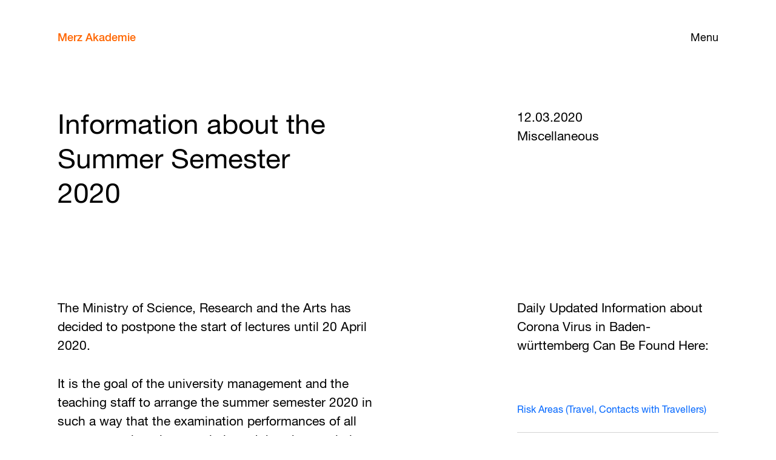

--- FILE ---
content_type: text/html; charset=UTF-8
request_url: https://www.merz-akademie.de/en/blog/information-zum-coronavirus/
body_size: 6332
content:
<!doctype html>
<!--[if lt IE 7]><html lang="en-US" class="no-js lt-ie9 lt-ie8 lt-ie7" dir="ltr"><![endif]-->
<!--[if (IE 7)&!(IEMobile)]><html lang="en-US" class="no-js lt-ie9 lt-ie8" dir="ltr"><![endif]-->
<!--[if (IE 8)&!(IEMobile)]><html lang="en-US" class="no-js lt-ie9" dir="ltr"><![endif]-->
<!--[if gt IE 8]><!--> <html lang="en-US" class="no-js" dir="ltr"><!--<![endif]-->
<head>
<meta charset="utf-8">
<meta name="HandheldFriendly" content="True">
<meta name="MobileOptimized" content="320">
<meta name="viewport" content="width=device-width, initial-scale=1"/>
<title>Information about the Summer Semester 2020 &#8211; Merz Akademie</title>
<meta name='robots' content='max-image-preview:large' />
<link rel="alternate" type="application/rss+xml" title="Merz Akademie &raquo; RSS Feed" href="https://www.merz-akademie.de/en/feed/" /><style id='wp-img-auto-sizes-contain-inline-css' type='text/css'>
img:is([sizes=auto i],[sizes^="auto," i]){contain-intrinsic-size:3000px 1500px}
/*# sourceURL=wp-img-auto-sizes-contain-inline-css */
</style>
<style id='classic-theme-styles-inline-css' type='text/css'>
/*! This file is auto-generated */
.wp-block-button__link{color:#fff;background-color:#32373c;border-radius:9999px;box-shadow:none;text-decoration:none;padding:calc(.667em + 2px) calc(1.333em + 2px);font-size:1.125em}.wp-block-file__button{background:#32373c;color:#fff;text-decoration:none}
/*# sourceURL=/wp-includes/css/classic-themes.min.css */
</style>
<link rel='stylesheet' id='bones-stylesheet-css' href='//www.merz-akademie.de/wp-content/cache/wpfc-minified/kqexflg2/2f5zz.css' type='text/css' media='all' />
<script type="text/javascript" src="https://www.merz-akademie.de/wp-includes/js/jquery/jquery.min.js?ver=3.7.1" id="jquery-core-js"></script>
<link rel="canonical" href="https://www.merz-akademie.de/en/blog/information-zum-coronavirus/" />
<link hreflang="de" href="https://www.merz-akademie.de/de/blog/information-zum-coronavirus/" rel="alternate" />
<link hreflang="en" href="https://www.merz-akademie.de/en/blog/information-zum-coronavirus/" rel="alternate" />
<link hreflang="x-default" href="https://www.merz-akademie.de/blog/information-zum-coronavirus/" rel="alternate" />
<meta name="generator" content="qTranslate-X 3.4.6.8" />
<link rel="apple-touch-icon" href="https://www.merz-akademie.de/wp-content/themes/bones-merzakademie/library/images/apple-touch-icon.png">
<link rel="icon" href="https://www.merz-akademie.de/wp-content/themes/bones-merzakademie/favicon.png">
<!--[if IE]>
<link rel="shortcut icon" href="https://www.merz-akademie.de/wp-content/themes/bones-merzakademie/favicon.ico">
<![endif]-->
<meta name="msapplication-TileColor" content="#ff6600">
<meta name="msapplication-TileImage" content="https://www.merz-akademie.de/wp-content/themes/bones-merzakademie/library/images/win8-tile-icon.png">
<meta name="theme-color" content="#ffffff">
<meta name="title" content="Information about the Summer Semester 2020 | Merz Akademie">
<meta name="description" content="The Ministry of Science, Research and the Arts has decided to postpone the start of lectures until 20 April 2020. It is the goal of the university management and the...">
<meta property="og:type" content="website">
<meta property="og:url" content="https://www.merz-akademie.de/en/blog/information-zum-coronavirus/">
<meta property="og:title" content="Information about the Summer Semester 2020 | Merz Akademie">
<meta property="og:description" content="The Ministry of Science, Research and the Arts has decided to postpone the start of lectures until 20 April 2020. It is the goal of the university management and the...">
<meta property="og:image" content="https://www.merz-akademie.de/wp-content/uploads/20200624_150743-01.jpeg">
<meta property="twitter:card" content="summary_large_image">
<meta property="twitter:url" content="https://www.merz-akademie.de/en/blog/information-zum-coronavirus/">
<meta property="twitter:title" content="Information about the Summer Semester 2020 | Merz Akademie">
<meta property="twitter:description" content="The Ministry of Science, Research and the Arts has decided to postpone the start of lectures until 20 April 2020. It is the goal of the university management and the...">
<meta property="twitter:image" content="https://www.merz-akademie.de/wp-content/uploads/20200624_150743-01.jpeg">
<!-- Matomo -->
<script>
var _paq = window._paq = window._paq || [];
/* tracker methods like "setCustomDimension" should be called before "trackPageView" */
_paq.push(["disableCookies"]);
_paq.push(['trackPageView']);
_paq.push(['enableLinkTracking']);
(function() {
var u="//stats.merz-akademie.de/";
_paq.push(['setTrackerUrl', u+'matomo.php']);
_paq.push(['setSiteId', '1']);
var d=document, g=d.createElement('script'), s=d.getElementsByTagName('script')[0];
g.async=true; g.src=u+'matomo.js'; s.parentNode.insertBefore(g,s);
})();
</script>
<!-- End Matomo Code -->
</head>
<body class="wp-singular post-template-default single single-post postid-15379 single-format-standard wp-theme-bones-merzakademie" itemscope itemtype="http://schema.org/WebPage">
<div class="page">
<header class="main-header" id="top">
<button type="button" class="nav-panel-open" >Menu</button>
<nav class="main-nav" role="navigation" itemscope itemtype="http://schema.org/SiteNavigationElement"> 
<a class="navbar-brand" href="https://www.merz-akademie.de/en">Merz Akademie</a>
<div class="nav-panel">	
<button type="button" class="nav-panel-close">Close</button>
<ul id="menu-left-menu" class="nav navbar-nav profile"><li id="menu-item-571" class="education-menu-item menu-item menu-item-type-custom menu-item-object-custom menu-item-has-children menu-item-571"><a href="#">Studies</a>
<ul class="sub-menu">
<li id="menu-item-274" class="menu-item-primary menu-item menu-item-type-post_type menu-item-object-ma_pathway_cpt menu-item-274"><a href="https://www.merz-akademie.de/en/studium/bachelor/">Bachelor</a></li>
<li id="menu-item-278" class="menu-item menu-item-type-post_type menu-item-object-ma_pathway_cpt menu-item-278"><a href="https://www.merz-akademie.de/en/studium/bachelor/film-und-video/">Film and Video</a></li>
<li id="menu-item-279" class="menu-item menu-item-type-post_type menu-item-object-ma_pathway_cpt menu-item-279"><a href="https://www.merz-akademie.de/en/studium/bachelor/new-media/">New Media</a></li>
<li id="menu-item-277" class="menu-item menu-item-type-post_type menu-item-object-ma_pathway_cpt menu-item-277"><a href="https://www.merz-akademie.de/en/studium/bachelor/visuelle-kommunikation/">Visual Communication</a></li>
<li id="menu-item-276" class="menu-item menu-item-type-post_type menu-item-object-ma_pathway_cpt menu-item-276"><a href="https://www.merz-akademie.de/en/studium/bachelor/fachbereich-theorie/">Theory</a></li>
<li id="menu-item-275" class="menu-item-primary menu-item-master menu-item menu-item-type-post_type menu-item-object-ma_pathway_cpt menu-item-275"><a href="https://www.merz-akademie.de/en/studium/master/">Master</a></li>
<li id="menu-item-29769" class="menu-item menu-item-type-custom menu-item-object-custom menu-item-29769"><a href="/en/studium/master/photography/">Photography</a></li>
<li id="menu-item-29770" class="menu-item menu-item-type-custom menu-item-object-custom menu-item-29770"><a href="/en/studium/master/film/">Film</a></li>
<li id="menu-item-29771" class="menu-item menu-item-type-custom menu-item-object-custom menu-item-29771"><a href="/en/studium/master/graphic-design/">Graphic Design</a></li>
<li id="menu-item-29772" class="menu-item menu-item-type-custom menu-item-object-custom menu-item-29772"><a href="/en/studium/master/illustration/">Illustration</a></li>
<li id="menu-item-29773" class="menu-item menu-item-type-custom menu-item-object-custom menu-item-29773"><a href="/en/studium/master/3d-interaction-games/">3D / Interaction / Games</a></li>
<li id="menu-item-29774" class="menu-item menu-item-type-custom menu-item-object-custom menu-item-29774"><a href="/en/studium/master/media-art-digital-folklore/">Media Art / Digital Folklore</a></li>
<li id="menu-item-29775" class="menu-item menu-item-type-custom menu-item-object-custom menu-item-29775"><a href="/en/studium/master/artistic-research/">Artistic Research</a></li>
</ul>
</li>
<li id="menu-item-11639" class="transfer-menu-item menu-item menu-item-type-custom menu-item-object-custom menu-item-has-children menu-item-11639"><a href="#">Transfer</a>
<ul class="sub-menu">
<li id="menu-item-11642" class="menu-item menu-item-type-post_type menu-item-object-page menu-item-11642"><a href="https://www.merz-akademie.de/en/forschung/">Research</a></li>
<li id="menu-item-11643" class="menu-item menu-item-type-post_type menu-item-object-page menu-item-11643"><a href="https://www.merz-akademie.de/en/kooperationen/">Partnerships</a></li>
<li id="menu-item-11641" class="menu-item menu-item-type-post_type menu-item-object-page menu-item-11641"><a href="https://www.merz-akademie.de/en/ringvorlesung/">Lecture Series</a></li>
<li id="menu-item-11640" class="menu-item menu-item-type-post_type menu-item-object-page menu-item-11640"><a href="https://www.merz-akademie.de/en/publikationen/">Publications</a></li>
</ul>
</li>
<li id="menu-item-572" class="university-menu-item menu-item menu-item-type-custom menu-item-object-custom menu-item-has-children menu-item-572"><a href="#">University</a>
<ul class="sub-menu">
<li id="menu-item-11199" class="menu-item menu-item-type-post_type menu-item-object-page menu-item-11199"><a href="https://www.merz-akademie.de/en/kompakt/">Outline</a></li>
<li id="menu-item-722" class="menu-item menu-item-type-post_type menu-item-object-page menu-item-722"><a href="https://www.merz-akademie.de/en/leitbild/">Mission</a></li>
<li id="menu-item-25929" class="menu-item menu-item-type-post_type menu-item-object-page menu-item-25929"><a href="https://www.merz-akademie.de/en/gleichstellung/">Equality</a></li>
<li id="menu-item-5047" class="menu-item menu-item-type-post_type_archive menu-item-object-ma_staff menu-item-5047"><a href="https://www.merz-akademie.de/en/personen/">Staff</a></li>
<li id="menu-item-94" class="menu-item menu-item-type-post_type menu-item-object-page menu-item-94"><a href="https://www.merz-akademie.de/en/foerderkreis/">Förderkreis</a></li>
<li id="menu-item-487" class="menu-item menu-item-type-post_type menu-item-object-page menu-item-487"><a href="https://www.merz-akademie.de/en/alumni/">Alumni</a></li>
</ul>
</li>
<li id="menu-item-573" class="facilities-menu-item menu-item menu-item-type-custom menu-item-object-custom menu-item-has-children menu-item-573"><a href="#">Facilities</a>
<ul class="sub-menu">
<li id="menu-item-723" class="menu-item menu-item-type-post_type menu-item-object-page menu-item-723"><a href="https://www.merz-akademie.de/en/ausstattung/">Workshops/Studios</a></li>
<li id="menu-item-109" class="menu-item menu-item-type-post_type menu-item-object-page menu-item-109"><a href="https://www.merz-akademie.de/en/bibliothek/">Library</a></li>
<li id="menu-item-6128" class="menu-item menu-item-type-post_type menu-item-object-page menu-item-6128"><a href="https://www.merz-akademie.de/en/international-office/">International Office</a></li>
<li id="menu-item-488" class="menu-item menu-item-type-post_type menu-item-object-page menu-item-488"><a href="https://www.merz-akademie.de/en/campus-wgs/">Live On-Campus</a></li>
<li id="menu-item-106" class="menu-item menu-item-type-post_type menu-item-object-page menu-item-106"><a href="https://www.merz-akademie.de/en/campus/">Campus</a></li>
<li id="menu-item-13932" class="menu-item menu-item-type-post_type menu-item-object-page menu-item-13932"><a href="https://www.merz-akademie.de/en/services/">Services</a></li>
</ul>
</li>
</ul><ul id="menu-right-menu" class="nav navbar-nav activities"><li id="menu-item-18" class="events-menu-item menu-item menu-item-type-custom menu-item-object-custom menu-item-has-children menu-item-18"><a href="#">Events</a>
<ul class="sub-menu">
<li id="menu-item-16" class="menu-item menu-item-type-post_type menu-item-object-page menu-item-16"><a href="https://www.merz-akademie.de/en/kalender/">Calendar</a></li>
<li id="menu-item-570" class="menu-item menu-item-type-post_type_archive menu-item-object-ma_events menu-item-570"><a href="https://www.merz-akademie.de/en/veranstaltungen/">Archive</a></li>
<li id="menu-item-114" class="menu-item menu-item-type-post_type menu-item-object-page menu-item-114"><a href="https://www.merz-akademie.de/en/vortraege/">Lectures</a></li>
</ul>
</li>
<li id="menu-item-551" class="menu-item menu-item-type-post_type_archive menu-item-object-ma_projects menu-item-551"><a href="https://www.merz-akademie.de/en/projekte/">Projects</a></li>
<li id="menu-item-50" class="menu-item menu-item-type-post_type menu-item-object-page current_page_parent menu-item-50"><a href="https://www.merz-akademie.de/en/blog/">Blog</a></li>
<li id="menu-item-70" class="apply-menu-item menu-item menu-item-type-custom menu-item-object-custom menu-item-has-children menu-item-70"><a href="#">Apply</a>
<ul class="sub-menu">
<li id="menu-item-146" class="menu-item menu-item-type-post_type menu-item-object-page menu-item-146"><a href="https://www.merz-akademie.de/en/bewerbung-bachelor/">Bachelor</a></li>
<li id="menu-item-27184" class="menu-item menu-item-type-post_type menu-item-object-page menu-item-27184"><a href="https://www.merz-akademie.de/en/bewerbung-master/">Master</a></li>
<li id="menu-item-5729" class="menu-item menu-item-type-post_type menu-item-object-page menu-item-5729"><a href="https://www.merz-akademie.de/en/finanzierung/">Funding</a></li>
</ul>
</li>
</ul>			</div>
</nav>
</header>
<article id="wrapper" class="container-fluid">
<div class="wrapper-inner">
<header class="row page-title">
<section class="col-xs-23 col-xs-push-2 col-md-10 col-md-push-2">
<h1 class="single-title custom-post-type-title">Information about the Summer Semester 2020</h1>
</section>
<section class="col-xs-23 col-xs-push-2 col-sm-25 col-sm-push-2 col-md-9 col-md-push-8">          
12.03.2020
<ul class="article-tags">
<li class="meta-tag"><a href="https://www.merz-akademie.de/en/blog/?typ=62">Miscellaneous</a></li>
</ul>
</section>
</header>
<div class="editorial">
<div class="text-with-sidebar-options entry-content row">
<section class="main-column col-xs-23 col-xs-push-2 col-md-11 col-md-push-2">
<p>The Ministry of Science, Research and the Arts has decided to postpone the start of lectures until 20 April 2020.</p>
<p>It is the goal of the university management and the teaching staff to arrange the summer semester 2020 in such a way that the examination performances of all courses can be taken regularly and that the restrictions for students and teaching staff are kept to a minimum.</p>
<p><strong>The rectorate has therefore decided the following measures:</strong></p>
<ul>
<li>The courses are held within the guidelines set by the authorities.</li>
<li>Students and lecturers can find all current information on <a href="https://campusnet.merz-akademie.de/scripts/mgrqispi.dll?APPNAME=CampusNet&amp;PRGNAME=EXTERNALPAGES&amp;ARGUMENTS=-N000000000000002,-N000034,-Awillkommen%5Fen%2Ehtm">Campusnet</a>/Internal/SoSe 2020.</li>
<li>The running of the university is restricted. Please plan visits by prior <a href="https://www.merz-akademie.de/en/kontakt/">arrangement</a> and note the information in the <a href="https://www.merz-akademie.de/en/kalender/">calendar of events</a>.</li>
</ul>
</section> 
<aside class="sidebar col-xs-23 col-xs-push-2 col-md-7 col-md-push-7">
<section class="sidebar-section">
<h3 class="h2 link-list-header">
Daily Updated Information about Corona Virus in Baden-württemberg Can Be Found Here:          </h3>
<ul class="link-list related-links">
<li><a href='https://www.rki.de/DE/Content/InfAZ/N/Neuartiges_Coronavirus/nCoV.html' target='_blank'>Risk Areas (Travel, Contacts with Travellers)</a></li><li><a href='https://sozialministerium.baden-wuerttemberg.de/de/gesundheit-pflege/gesundheitsschutz/infektionsschutz-hygiene/informationen-zu-coronavirus/' target='_blank'>Notes and Recommendations of the Ministry of Social Affairs Baden-Württemberg</a></li><li><a href='https://www.merz-akademie.de/wp-content/uploads/Richtlinien_Icons_24062020.pdf' target='_blank'>The Top Ten Tips for Hygiene</a></li><li><a href='https://www.studierendenwerk-stuttgart.de/ueber-uns/aktuelles/nachricht/coronavirus-informationen-fuer-studierende-und-beschaeftigte/' target='_blank'>Informationen des Studierendenwerks Stuttgart</a></li>
</ul>
</section>
</aside> 
</div> 
</div> 
<div class="next-previous-posts row">
<div class="previous-post col-xs-9 col-xs-push-3 col-md-6 col-md-push-6">
<svg xmlns="http://www.w3.org/2000/svg" width="24" height="12.928" viewBox="0 0 24 12.928"><path d="M0 6.464L6.464 0v5.356H24V7.57H6.464v5.357L0 6.464z"/></svg><a href="https://www.merz-akademie.de/en/blog/studierende-im-ausland-auslandssemester-srishti-indien-2019/" rel="prev">Older</a> 
</div>
<div class="next-post col-xs-9 col-xs-push-6 col-md-6 col-md-push-9">
<a href="https://www.merz-akademie.de/en/blog/vispa/" rel="next">Newer</a><svg xmlns="http://www.w3.org/2000/svg" width="24" height="12.928" viewBox="2.097 1.13 24 12.928"><path d="M26.097 7.594l-6.465 6.464V8.7H2.097V6.488h17.537V1.13l6.463 6.464z"/></svg>  </div>
</div>
<header class="related-section-header row">
<h2 class="h5 col-xs-23 col-xs-push-2">Related Entries</h2> 
</header>
<div class="blog-listings archive-grid list-view">
<article class="article-list-item row">
<a href="https://www.merz-akademie.de/en/blog/zoe-schmidt-meduc-award/" class="card-link"></a>
<header class="article-list-date col-xs-23 col-xs-push-2 col-md-2 col-md-push-2">
<p>			<a href="https://www.merz-akademie.de/en/blog//?jahr=2025">08.12.2025</a>
</p>
</header>
<div class="article-list-thumbnail col-xs-27 col-md-6 col-md-push-3">
<figure class="article-image">
<img src="https://www.merz-akademie.de/wp-content/uploads/meduc_2-960x612.png" 
data-src="https://www.merz-akademie.de/wp-content/uploads/meduc_2-480x306.png"
sizes="(min-width: 1024px) 22vw, 93vw"
srcset="https://www.merz-akademie.de/wp-content/uploads/meduc_2.png 1080w, https://www.merz-akademie.de/wp-content/uploads/meduc_2.png 1080w, https://www.merz-akademie.de/wp-content/uploads/meduc_2.png 1080w, https://www.merz-akademie.de/wp-content/uploads/meduc_2-960x612.png 960w" 
alt=""
class="img-responsive lazyload blur-up">          
</figure>  
</div>
<div class="article-list-details col-xs-23 col-xs-push-2 col-md-12 col-md-push-4">
<h3 class="entry-title">Zoe Schmidt wins the Meduc Award</h3>
<p class='blog-excerpt'>Merz Akademie student Zoe Schmidt wins the grand prize in the print category of the Meduc Award, a competition for young media professionals, with her work “Wo ist das Problem?”...</p>
<ul class="article-tags">
<li class="meta-tag"><a href="https://www.merz-akademie.de/en/blog/?typ=67">Awards</a></li>
</ul>
</div>
</article>
<article class="article-list-item row">
<a href="https://www.merz-akademie.de/en/blog/absolventenstudie-2025/" class="card-link"></a>
<header class="article-list-date col-xs-23 col-xs-push-2 col-md-2 col-md-push-2">
<p>			<a href="https://www.merz-akademie.de/en/blog//?jahr=2025">20.11.2025</a>
</p>
</header>
<div class="article-list-thumbnail col-xs-27 col-md-6 col-md-push-3">
<figure class="article-image">
<img src="https://www.merz-akademie.de/wp-content/uploads/Foto-22.04.24-14-29-01-960x721.jpg" 
data-src="https://www.merz-akademie.de/wp-content/uploads/Foto-22.04.24-14-29-01-480x361.jpg"
sizes="(min-width: 1024px) 22vw, 93vw"
srcset="https://www.merz-akademie.de/wp-content/uploads/Foto-22.04.24-14-29-01-2560x1923.jpg 2560w, https://www.merz-akademie.de/wp-content/uploads/Foto-22.04.24-14-29-01-1920x1443.jpg 1920w, https://www.merz-akademie.de/wp-content/uploads/Foto-22.04.24-14-29-01-1440x1082.jpg 1440w, https://www.merz-akademie.de/wp-content/uploads/Foto-22.04.24-14-29-01-960x721.jpg 960w" 
alt=""
class="img-responsive lazyload blur-up">          
</figure>  
</div>
<div class="article-list-details col-xs-23 col-xs-push-2 col-md-12 col-md-push-4">
<h3 class="entry-title">Absolventenstudie 2025</h3>
<p class='blog-excerpt'>Im Rahmen eines Kooperationsprojekts führt die Merz Akademie mit über 60 anderen deutschen Hochschulen (KOAB) eine Befragung unter ihren Absolvent*innen durch. Geleitet und wissenschaftlich begleitet wird dieses Projekt vom Institut...</p>
<ul class="article-tags">
<li class="meta-tag"><a href="https://www.merz-akademie.de/en/blog/?typ=57">Alumni</a></li>
</ul>
</div>
</article>
<article class="article-list-item row">
<a href="https://www.merz-akademie.de/en/blog/merz-akademie-comiccon/" class="card-link"></a>
<header class="article-list-date col-xs-23 col-xs-push-2 col-md-2 col-md-push-2">
<p>			<a href="https://www.merz-akademie.de/en/blog//?jahr=2025">07.11.2025</a>
</p>
</header>
<div class="article-list-thumbnail col-xs-27 col-md-6 col-md-push-3">
<figure class="article-image">
<img src="https://www.merz-akademie.de/wp-content/uploads/ccon_comic_con_stuttgart-logo_web2-960x932.png" 
data-src="https://www.merz-akademie.de/wp-content/uploads/ccon_comic_con_stuttgart-logo_web2-480x466.png"
sizes="(min-width: 1024px) 22vw, 93vw"
srcset="https://www.merz-akademie.de/wp-content/uploads/ccon_comic_con_stuttgart-logo_web2.png 1282w, https://www.merz-akademie.de/wp-content/uploads/ccon_comic_con_stuttgart-logo_web2.png 1282w, https://www.merz-akademie.de/wp-content/uploads/ccon_comic_con_stuttgart-logo_web2.png 1282w, https://www.merz-akademie.de/wp-content/uploads/ccon_comic_con_stuttgart-logo_web2-960x932.png 960w" 
alt=""
class="img-responsive lazyload blur-up">          
</figure>  
</div>
<div class="article-list-details col-xs-23 col-xs-push-2 col-md-12 col-md-push-4">
<h3 class="entry-title">Merz Akademie auf der ComicCon Stuttgart</h3>
<p class='blog-excerpt'>Die Merz Akademie wurde zur ComicCon 2025 in Stuttgart eingeladen. Auf der Bühne werden Rektorin Dr. Barbara M. Eggert und Prof. Florian Bayer erwartet. Programmpunkte der Merz Akademie &#8211; auf...</p>
<ul class="article-tags">
<li class="meta-tag"><a href="https://www.merz-akademie.de/en/blog/?typ=62">Miscellaneous, </a></li>
<li class="meta-tag"><a href="https://www.merz-akademie.de/en/blog/?typ=69">Lecture</a></li>
</ul>
</div>
</article>
<article class="article-list-item row">
<a href="https://www.merz-akademie.de/en/blog/internationales-u30-shortmood-filmfestival/" class="card-link"></a>
<header class="article-list-date col-xs-23 col-xs-push-2 col-md-2 col-md-push-2">
<p>			<a href="https://www.merz-akademie.de/en/blog//?jahr=2025">06.11.2025</a>
</p>
</header>
<div class="article-list-thumbnail col-xs-27 col-md-6 col-md-push-3">
<figure class="article-image">
<img src="https://www.merz-akademie.de/wp-content/uploads/Loorbeer-2025-official-selection-logo.png" 
data-src="https://www.merz-akademie.de/wp-content/uploads/Loorbeer-2025-official-selection-logo-480x430.png"
sizes="(min-width: 1024px) 22vw, 93vw"
srcset="https://www.merz-akademie.de/wp-content/uploads/Loorbeer-2025-official-selection-logo.png 786w, https://www.merz-akademie.de/wp-content/uploads/Loorbeer-2025-official-selection-logo.png 786w, https://www.merz-akademie.de/wp-content/uploads/Loorbeer-2025-official-selection-logo.png 786w, https://www.merz-akademie.de/wp-content/uploads/Loorbeer-2025-official-selection-logo.png 786w" 
alt=""
class="img-responsive lazyload blur-up">          
</figure>  
</div>
<div class="article-list-details col-xs-23 col-xs-push-2 col-md-12 col-md-push-4">
<h3 class="entry-title">&#8221;Leg Day&#8221; von Paul Kley auf dem 1. Internationalen U30 shortmood Filmfestival</h3>
<p class='blog-excerpt'>Der Film &#8220;Leg Day&#8221; von Merz Akademie-Absolvent Paul Kley läuft auf dem 1. International shortmood Filmfestival 2025 am 14./15.11.2025 in Stuttgart. Über 1911 Filmeinreichungen hat die Jury erhalten, &#8220;Leg Day&#8221;...</p>
<ul class="article-tags">
<li class="meta-tag"><a href="https://www.merz-akademie.de/en/blog/?typ=67">Awards</a></li>
</ul>
</div>
</article>
</div>
<div class="link-to-archive-wrapper row">
<a class="button link-to-archive-button" href="https://www.merz-akademie.de/en/blog/">View Blog</a>
</div>
</div>
</article>

<footer class="footer container-fluid"> 
<div id="inner-footer" class="row">
<div class="publisher-info col-xs-11 col-xs-push-2 col-sm-4 col-sm-push-2 col-md-5 col-md-push-2">
<span class="site-name">Merz Akademie</span>
<p>Hochschule für Gestaltung,<br> Kunst und Medien, Stuttgart<br> staatlich anerkannt</p> 			</div>
<nav class="col-xs-11 col-xs-push-3 col-sm-6 col-sm-push-4 col-md-5 col-md-push-3" role="navigation">
<h5>Info</h5>
<ul id="menu-info" class="footer-links"><li id="menu-item-5562" class="menu-item menu-item-type-post_type menu-item-object-page menu-item-5562"><a href="https://www.merz-akademie.de/en/kontakt/">Contact</a></li>
<li id="menu-item-5564" class="menu-item menu-item-type-custom menu-item-object-custom menu-item-5564"><a href="https://www.merz-akademie.de/en/kontakt/#presse-studienberatung">Press</a></li>
<li id="menu-item-5696" class="menu-item menu-item-type-custom menu-item-object-custom menu-item-5696"><a href="https://www.merz-akademie.de/en/kontakt/#studienbuero">Student Services</a></li>
<li id="menu-item-16480" class="menu-item menu-item-type-custom menu-item-object-custom menu-item-16480"><a href="/en/newsletter">Newsletter</a></li>
</ul>			</nav>
<div class="clearfix visible-xs-block"></div>
<nav class="col-xs-11 col-xs-push-2 col-sm-6 col-sm-push-4 col-md-5 col-md-push-4" role="navigation">
<h5>Internal</h5>
<ul id="menu-intern" class="footer-links"><li id="menu-item-5693" class="menu-item menu-item-type-custom menu-item-object-custom menu-item-5693"><a target="_blank" href="https://campusnet.merz-akademie.de/">Course Catalogue</a></li>
<li id="menu-item-4751" class="menu-item menu-item-type-custom menu-item-object-custom menu-item-4751"><a target="_blank" href="https://pinnwand.merz-akademie.de/praktika/">Chancen</a></li>
<li id="menu-item-5547" class="menu-item menu-item-type-custom menu-item-object-custom menu-item-5547"><a target="_blank" href="http://swb.bsz-bw.de/DB=2.321">Bibliothekskatalog</a></li>
<li id="menu-item-6593" class="menu-item menu-item-type-custom menu-item-object-custom menu-item-6593"><a href="https://www.merz-akademie.de/en/kontakt/#asta">AStA</a></li>
</ul>			</nav>
<nav class="col-xs-11 col-xs-push-3 col-sm-6 col-sm-push-4 col-md-5 col-md-push-5" role="navigation">
<h5>Follow</h5>
<ul id="menu-folgen" class="footer-links"><li id="menu-item-1951" class="menu-item menu-item-type-custom menu-item-object-custom menu-item-1951"><a target="_blank" href="https://www.facebook.com/merzaka/">Facebook</a></li>
<li id="menu-item-4753" class="menu-item menu-item-type-custom menu-item-object-custom menu-item-4753"><a target="_blank" href="https://www.instagram.com/merzakademie/">Instagram</a></li>
<li id="menu-item-4754" class="menu-item menu-item-type-custom menu-item-object-custom menu-item-4754"><a target="_blank" href="https://de.linkedin.com/school/merz-akademie---hochschule-f%C3%BCr-gestaltung-stuttgart---staatlich-anerkannte-fachhochschule/">Xing</a></li>
</ul>				
</nav>
</div>
<div class="footnote row">
<div class="col-xs-23 col-xs-push-2 col-md-12 col-md-push-2">
Merz Akademie forms part of the <a href="https://www.merz-bildungswerk.de" target="_blank" style="color: #ACACAC; text-decoration: underline">Merz Bildungswerk</a>			</div>
<div class="col-xs-23 col-xs-push-2 col-md-12 col-md-push-1 language-legal">
<div class="widget qtranxs_widget">
<ul class="language-chooser language-chooser-custom qtranxs_language_chooser" id="qtranslate--1-chooser">
<li class="language-chooser-item language-chooser-item-de"><a href="https://www.merz-akademie.de/de/blog/information-zum-coronavirus/" title="De (de)">de</a></li>
<li class="language-chooser-item language-chooser-item-en active"><a href="https://www.merz-akademie.de/en/blog/information-zum-coronavirus/" title="En (en)">en</a></li>
</ul><div class="qtranxs_widget_end"></div>
</div>				<div class="menu-legal-container"><ul id="menu-legal" class="menu-legal"><li id="menu-item-7993" class="menu-item menu-item-type-post_type menu-item-object-page menu-item-7993"><a href="https://www.merz-akademie.de/en/impressum/">Legal Notice</a></li>
<li id="menu-item-7996" class="menu-item menu-item-type-post_type menu-item-object-page menu-item-7996"><a href="https://www.merz-akademie.de/en/datenschutz/">Privacy</a></li>
</ul></div>				</div>
</div>
<button class="modal-btn floating-action" data-toggle="modal" data-target="#action-modal">Contact</button>
<form method="get" action="https://www.merz-akademie.de/online-bewerbung/">
<button class="modal-btn floating-action" id="bewerbungs-btn" style="width: 270px">Apply now!</button>
</form>
</footer>
<script type="speculationrules">
{"prefetch":[{"source":"document","where":{"and":[{"href_matches":"/en/*"},{"not":{"href_matches":["/wp-*.php","/wp-admin/*","/wp-content/uploads/*","/wp-content/*","/wp-content/plugins/*","/wp-content/themes/bones-merzakademie/*","/en/*\\?(.+)"]}},{"not":{"selector_matches":"a[rel~=\"nofollow\"]"}},{"not":{"selector_matches":".no-prefetch, .no-prefetch a"}}]},"eagerness":"conservative"}]}
</script>
<script type="text/javascript" src="https://www.merz-akademie.de/wp-content/themes/bones-merzakademie/library/js/libs/modernizr.custom.min.js?ver=2.5.3" id="bones-modernizr-js"></script>
<script type="text/javascript" src="https://www.merz-akademie.de/wp-content/themes/bones-merzakademie/library/js/build.min.js?ver=1722253838" id="bones-js-js"></script>
</div><!--end page-->
<!-- Action Modal -->
<div id="action-modal" class="modal modal-centered">
<div class="modal-content">
<div class="menu-action-menu-container"><ul id="menu-action-menu" class="related-page-links related-links row"><li id="menu-item-6280" class="menu-item menu-item-type-post_type menu-item-object-page menu-item-6280"><a href="https://www.merz-akademie.de/en/kontakt/">Contact</a></li>
<li id="menu-item-6282" class="menu-item menu-item-type-post_type menu-item-object-page menu-item-6282"><a href="https://www.merz-akademie.de/en/bewerbung-bachelor/">Course Guidance Bachelor</a></li>
<li id="menu-item-6281" class="menu-item menu-item-type-post_type menu-item-object-page menu-item-6281"><a href="https://www.merz-akademie.de/en/bewerbung-master/">Course Guidance Masters</a></li>
</ul></div>	  </div>
</div>
</body>
</html><!-- WP Fastest Cache file was created in 0.687 seconds, on 24th January 2026 @ 7:48 pm --><!-- need to refresh to see cached version -->

--- FILE ---
content_type: image/svg+xml
request_url: https://www.merz-akademie.de/wp-content/themes/bones-merzakademie/library/images/svg/contact.svg
body_size: 389
content:
<svg xmlns="http://www.w3.org/2000/svg" width="24" height="24" viewBox="0 0 24 24"><path fill="#FFF" d="M21.37 17.36c-.042.104-.15.17-.26.153h-5.49v3.93l-4.876-3.674-.342-.26h-7.51c-.112.017-.22-.048-.263-.15V4.13c.04-.104.15-.167.26-.153h18.22c.108-.015.22.048.26.153v13.23zM21.11 2.7H2.89c-.818-.028-1.507.61-1.538 1.43v13.23c.03.817.72 1.458 1.54 1.43h7.085L16.9 24v-5.207h4.21c.817.027 1.508-.612 1.54-1.432V4.135c-.033-.82-.723-1.46-1.54-1.43v-.002z"/><path fill="#FFF" d="M7.69 9.517c-.495-.007-.944.286-1.14.74-.196.456-.1.984.247 1.34.347.356.87.466 1.332.28.46-.183.762-.625.77-1.12.004-.325-.12-.64-.348-.872-.227-.232-.537-.365-.862-.368zm4.31 0c-.676-.003-1.227.544-1.23 1.22-.003.676.544 1.227 1.22 1.23.676.003 1.227-.543 1.23-1.22 0-.674-.544-1.22-1.22-1.23zm4.33 0c-.498-.007-.95.288-1.145.746-.193.458-.093.988.258 1.34.352.355.88.46 1.34.27.46-.19.758-.642.754-1.14-.002-.667-.54-1.21-1.207-1.216z"/></svg>

--- FILE ---
content_type: application/javascript
request_url: https://www.merz-akademie.de/wp-content/themes/bones-merzakademie/library/js/build.min.js?ver=1722253838
body_size: 30463
content:
!function(e,t){"use strict";var i="function",n="undefined",o="object",r="model",s="name",a="type",u="vendor",l="version",c="architecture",d="console",h="mobile",f="tablet",p="smarttv",m="wearable",v={extend:function(e,t){var i={};for(var n in e)t[n]&&t[n].length%2==0?i[n]=t[n].concat(e[n]):i[n]=e[n];return i},has:function(e,t){return"string"==typeof e&&-1!==t.toLowerCase().indexOf(e.toLowerCase())},lowerize:function(e){return e.toLowerCase()},major:function(e){return"string"==typeof e?e.replace(/[^\d\.]/g,"").split(".")[0]:t},trim:function(e){return e.replace(/^[\s\uFEFF\xA0]+|[\s\uFEFF\xA0]+$/g,"")}},g={rgx:function(e,n){for(var r,s,a,u,l,c,d=0;d<n.length&&!l;){var h=n[d],f=n[d+1];for(r=s=0;r<h.length&&!l;)if(l=h[r++].exec(e))for(a=0;a<f.length;a++)c=l[++s],typeof(u=f[a])===o&&u.length>0?2==u.length?typeof u[1]==i?this[u[0]]=u[1].call(this,c):this[u[0]]=u[1]:3==u.length?typeof u[1]!==i||u[1].exec&&u[1].test?this[u[0]]=c?c.replace(u[1],u[2]):t:this[u[0]]=c?u[1].call(this,c,u[2]):t:4==u.length&&(this[u[0]]=c?u[3].call(this,c.replace(u[1],u[2])):t):this[u]=c||t;d+=2}},str:function(e,i){for(var n in i)if(typeof i[n]===o&&i[n].length>0){for(var r=0;r<i[n].length;r++)if(v.has(i[n][r],e))return"?"===n?t:n}else if(v.has(i[n],e))return"?"===n?t:n;return e}},y={browser:{oldsafari:{version:{"1.0":"/8",1.2:"/1",1.3:"/3","2.0":"/412","2.0.2":"/416","2.0.3":"/417","2.0.4":"/419","?":"/"}}},device:{amazon:{model:{"Fire Phone":["SD","KF"]}},sprint:{model:{"Evo Shift 4G":"7373KT"},vendor:{HTC:"APA",Sprint:"Sprint"}}},os:{windows:{version:{ME:"4.90","NT 3.11":"NT3.51","NT 4.0":"NT4.0",2e3:"NT 5.0",XP:["NT 5.1","NT 5.2"],Vista:"NT 6.0",7:"NT 6.1",8:"NT 6.2",8.1:"NT 6.3",10:["NT 6.4","NT 10.0"],RT:"ARM"}}}},w={browser:[[/(opera\smini)\/([\w\.-]+)/i,/(opera\s[mobiletab]+).+version\/([\w\.-]+)/i,/(opera).+version\/([\w\.]+)/i,/(opera)[\/\s]+([\w\.]+)/i],[s,l],[/(opios)[\/\s]+([\w\.]+)/i],[[s,"Opera Mini"],l],[/\s(opr)\/([\w\.]+)/i],[[s,"Opera"],l],[/(kindle)\/([\w\.]+)/i,/(lunascape|maxthon|netfront|jasmine|blazer)[\/\s]?([\w\.]+)*/i,/(avant\s|iemobile|slim|baidu)(?:browser)?[\/\s]?([\w\.]*)/i,/(?:ms|\()(ie)\s([\w\.]+)/i,/(rekonq)\/([\w\.]+)*/i,/(chromium|flock|rockmelt|midori|epiphany|silk|skyfire|ovibrowser|bolt|iron|vivaldi|iridium|phantomjs|bowser)\/([\w\.-]+)/i],[s,l],[/(trident).+rv[:\s]([\w\.]+).+like\sgecko/i],[[s,"IE"],l],[/(edge)\/((\d+)?[\w\.]+)/i],[s,l],[/(yabrowser)\/([\w\.]+)/i],[[s,"Yandex"],l],[/(puffin)\/([\w\.]+)/i],[[s,"Puffin"],l],[/((?:[\s\/])uc?\s?browser|(?:juc.+)ucweb)[\/\s]?([\w\.]+)/i],[[s,"UCBrowser"],l],[/(comodo_dragon)\/([\w\.]+)/i],[[s,/_/g," "],l],[/(micromessenger)\/([\w\.]+)/i],[[s,"WeChat"],l],[/(QQ)\/([\d\.]+)/i],[s,l],[/m?(qqbrowser)[\/\s]?([\w\.]+)/i],[s,l],[/xiaomi\/miuibrowser\/([\w\.]+)/i],[l,[s,"MIUI Browser"]],[/;fbav\/([\w\.]+);/i],[l,[s,"Facebook"]],[/headlesschrome(?:\/([\w\.]+)|\s)/i],[l,[s,"Chrome Headless"]],[/\swv\).+(chrome)\/([\w\.]+)/i],[[s,/(.+)/,"$1 WebView"],l],[/((?:oculus|samsung)browser)\/([\w\.]+)/i],[[s,/(.+(?:g|us))(.+)/,"$1 $2"],l],[/android.+version\/([\w\.]+)\s+(?:mobile\s?safari|safari)*/i],[l,[s,"Android Browser"]],[/(chrome|omniweb|arora|[tizenoka]{5}\s?browser)\/v?([\w\.]+)/i],[s,l],[/(dolfin)\/([\w\.]+)/i],[[s,"Dolphin"],l],[/((?:android.+)crmo|crios)\/([\w\.]+)/i],[[s,"Chrome"],l],[/(coast)\/([\w\.]+)/i],[[s,"Opera Coast"],l],[/fxios\/([\w\.-]+)/i],[l,[s,"Firefox"]],[/version\/([\w\.]+).+?mobile\/\w+\s(safari)/i],[l,[s,"Mobile Safari"]],[/version\/([\w\.]+).+?(mobile\s?safari|safari)/i],[l,s],[/webkit.+?(gsa)\/([\w\.]+).+?(mobile\s?safari|safari)(\/[\w\.]+)/i],[[s,"GSA"],l],[/webkit.+?(mobile\s?safari|safari)(\/[\w\.]+)/i],[s,[l,g.str,y.browser.oldsafari.version]],[/(konqueror)\/([\w\.]+)/i,/(webkit|khtml)\/([\w\.]+)/i],[s,l],[/(navigator|netscape)\/([\w\.-]+)/i],[[s,"Netscape"],l],[/(swiftfox)/i,/(icedragon|iceweasel|camino|chimera|fennec|maemo\sbrowser|minimo|conkeror)[\/\s]?([\w\.\+]+)/i,/(firefox|seamonkey|k-meleon|icecat|iceape|firebird|phoenix)\/([\w\.-]+)/i,/(mozilla)\/([\w\.]+).+rv\:.+gecko\/\d+/i,/(polaris|lynx|dillo|icab|doris|amaya|w3m|netsurf|sleipnir)[\/\s]?([\w\.]+)/i,/(links)\s\(([\w\.]+)/i,/(gobrowser)\/?([\w\.]+)*/i,/(ice\s?browser)\/v?([\w\._]+)/i,/(mosaic)[\/\s]([\w\.]+)/i],[s,l]],cpu:[[/(?:(amd|x(?:(?:86|64)[_-])?|wow|win)64)[;\)]/i],[[c,"amd64"]],[/(ia32(?=;))/i],[[c,v.lowerize]],[/((?:i[346]|x)86)[;\)]/i],[[c,"ia32"]],[/windows\s(ce|mobile);\sppc;/i],[[c,"arm"]],[/((?:ppc|powerpc)(?:64)?)(?:\smac|;|\))/i],[[c,/ower/,"",v.lowerize]],[/(sun4\w)[;\)]/i],[[c,"sparc"]],[/((?:avr32|ia64(?=;))|68k(?=\))|arm(?:64|(?=v\d+;))|(?=atmel\s)avr|(?:irix|mips|sparc)(?:64)?(?=;)|pa-risc)/i],[[c,v.lowerize]]],device:[[/\((ipad|playbook);[\w\s\);-]+(rim|apple)/i],[r,u,[a,f]],[/applecoremedia\/[\w\.]+ \((ipad)/],[r,[u,"Apple"],[a,f]],[/(apple\s{0,1}tv)/i],[[r,"Apple TV"],[u,"Apple"]],[/(archos)\s(gamepad2?)/i,/(hp).+(touchpad)/i,/(hp).+(tablet)/i,/(kindle)\/([\w\.]+)/i,/\s(nook)[\w\s]+build\/(\w+)/i,/(dell)\s(strea[kpr\s\d]*[\dko])/i],[u,r,[a,f]],[/(kf[A-z]+)\sbuild\/[\w\.]+.*silk\//i],[r,[u,"Amazon"],[a,f]],[/(sd|kf)[0349hijorstuw]+\sbuild\/[\w\.]+.*silk\//i],[[r,g.str,y.device.amazon.model],[u,"Amazon"],[a,h]],[/\((ip[honed|\s\w*]+);.+(apple)/i],[r,u,[a,h]],[/\((ip[honed|\s\w*]+);/i],[r,[u,"Apple"],[a,h]],[/(blackberry)[\s-]?(\w+)/i,/(blackberry|benq|palm(?=\-)|sonyericsson|acer|asus|dell|meizu|motorola|polytron)[\s_-]?([\w-]+)*/i,/(hp)\s([\w\s]+\w)/i,/(asus)-?(\w+)/i],[u,r,[a,h]],[/\(bb10;\s(\w+)/i],[r,[u,"BlackBerry"],[a,h]],[/android.+(transfo[prime\s]{4,10}\s\w+|eeepc|slider\s\w+|nexus 7|padfone)/i],[r,[u,"Asus"],[a,f]],[/(sony)\s(tablet\s[ps])\sbuild\//i,/(sony)?(?:sgp.+)\sbuild\//i],[[u,"Sony"],[r,"Xperia Tablet"],[a,f]],[/android.+\s([c-g]\d{4}|so[-l]\w+)\sbuild\//i],[r,[u,"Sony"],[a,h]],[/\s(ouya)\s/i,/(nintendo)\s([wids3u]+)/i],[u,r,[a,d]],[/android.+;\s(shield)\sbuild/i],[r,[u,"Nvidia"],[a,d]],[/(playstation\s[34portablevi]+)/i],[r,[u,"Sony"],[a,d]],[/(sprint\s(\w+))/i],[[u,g.str,y.device.sprint.vendor],[r,g.str,y.device.sprint.model],[a,h]],[/(lenovo)\s?(S(?:5000|6000)+(?:[-][\w+]))/i],[u,r,[a,f]],[/(htc)[;_\s-]+([\w\s]+(?=\))|\w+)*/i,/(zte)-(\w+)*/i,/(alcatel|geeksphone|lenovo|nexian|panasonic|(?=;\s)sony)[_\s-]?([\w-]+)*/i],[u,[r,/_/g," "],[a,h]],[/(nexus\s9)/i],[r,[u,"HTC"],[a,f]],[/d\/huawei([\w\s-]+)[;\)]/i,/(nexus\s6p)/i],[r,[u,"Huawei"],[a,h]],[/(microsoft);\s(lumia[\s\w]+)/i],[u,r,[a,h]],[/[\s\(;](xbox(?:\sone)?)[\s\);]/i],[r,[u,"Microsoft"],[a,d]],[/(kin\.[onetw]{3})/i],[[r,/\./g," "],[u,"Microsoft"],[a,h]],[/\s(milestone|droid(?:[2-4x]|\s(?:bionic|x2|pro|razr))?(:?\s4g)?)[\w\s]+build\//i,/mot[\s-]?(\w+)*/i,/(XT\d{3,4}) build\//i,/(nexus\s6)/i],[r,[u,"Motorola"],[a,h]],[/android.+\s(mz60\d|xoom[\s2]{0,2})\sbuild\//i],[r,[u,"Motorola"],[a,f]],[/hbbtv\/\d+\.\d+\.\d+\s+\([\w\s]*;\s*(\w[^;]*);([^;]*)/i],[[u,v.trim],[r,v.trim],[a,p]],[/hbbtv.+maple;(\d+)/i],[[r,/^/,"SmartTV"],[u,"Samsung"],[a,p]],[/\(dtv[\);].+(aquos)/i],[r,[u,"Sharp"],[a,p]],[/android.+((sch-i[89]0\d|shw-m380s|gt-p\d{4}|gt-n\d+|sgh-t8[56]9|nexus 10))/i,/((SM-T\w+))/i],[[u,"Samsung"],r,[a,f]],[/smart-tv.+(samsung)/i],[u,[a,p],r],[/((s[cgp]h-\w+|gt-\w+|galaxy\snexus|sm-\w[\w\d]+))/i,/(sam[sung]*)[\s-]*(\w+-?[\w-]*)*/i,/sec-((sgh\w+))/i],[[u,"Samsung"],r,[a,h]],[/sie-(\w+)*/i],[r,[u,"Siemens"],[a,h]],[/(maemo|nokia).*(n900|lumia\s\d+)/i,/(nokia)[\s_-]?([\w-]+)*/i],[[u,"Nokia"],r,[a,h]],[/android\s3\.[\s\w;-]{10}(a\d{3})/i],[r,[u,"Acer"],[a,f]],[/android.+([vl]k\-?\d{3})\s+build/i],[r,[u,"LG"],[a,f]],[/android\s3\.[\s\w;-]{10}(lg?)-([06cv9]{3,4})/i],[[u,"LG"],r,[a,f]],[/(lg) netcast\.tv/i],[u,r,[a,p]],[/(nexus\s[45])/i,/lg[e;\s\/-]+(\w+)*/i,/android.+lg(\-?[\d\w]+)\s+build/i],[r,[u,"LG"],[a,h]],[/android.+(ideatab[a-z0-9\-\s]+)/i],[r,[u,"Lenovo"],[a,f]],[/linux;.+((jolla));/i],[u,r,[a,h]],[/((pebble))app\/[\d\.]+\s/i],[u,r,[a,m]],[/android.+;\s(oppo)\s?([\w\s]+)\sbuild/i],[u,r,[a,h]],[/crkey/i],[[r,"Chromecast"],[u,"Google"]],[/android.+;\s(glass)\s\d/i],[r,[u,"Google"],[a,m]],[/android.+;\s(pixel c)\s/i],[r,[u,"Google"],[a,f]],[/android.+;\s(pixel xl|pixel)\s/i],[r,[u,"Google"],[a,h]],[/android.+(\w+)\s+build\/hm\1/i,/android.+(hm[\s\-_]*note?[\s_]*(?:\d\w)?)\s+build/i,/android.+(mi[\s\-_]*(?:one|one[\s_]plus|note lte)?[\s_]*(?:\d\w)?)\s+build/i,/android.+(redmi[\s\-_]*(?:note)?(?:[\s_]*[\w\s]+)?)\s+build/i],[[r,/_/g," "],[u,"Xiaomi"],[a,h]],[/android.+(mi[\s\-_]*(?:pad)?(?:[\s_]*[\w\s]+)?)\s+build/i],[[r,/_/g," "],[u,"Xiaomi"],[a,f]],[/android.+;\s(m[1-5]\snote)\sbuild/i],[r,[u,"Meizu"],[a,f]],[/android.+a000(1)\s+build/i],[r,[u,"OnePlus"],[a,h]],[/android.+[;\/]\s*(RCT[\d\w]+)\s+build/i],[r,[u,"RCA"],[a,f]],[/android.+[;\/]\s*(Venue[\d\s]*)\s+build/i],[r,[u,"Dell"],[a,f]],[/android.+[;\/]\s*(Q[T|M][\d\w]+)\s+build/i],[r,[u,"Verizon"],[a,f]],[/android.+[;\/]\s+(Barnes[&\s]+Noble\s+|BN[RT])(V?.*)\s+build/i],[[u,"Barnes & Noble"],r,[a,f]],[/android.+[;\/]\s+(TM\d{3}.*\b)\s+build/i],[r,[u,"NuVision"],[a,f]],[/android.+[;\/]\s*(zte)?.+(k\d{2})\s+build/i],[[u,"ZTE"],r,[a,f]],[/android.+[;\/]\s*(gen\d{3})\s+build.*49h/i],[r,[u,"Swiss"],[a,h]],[/android.+[;\/]\s*(zur\d{3})\s+build/i],[r,[u,"Swiss"],[a,f]],[/android.+[;\/]\s*((Zeki)?TB.*\b)\s+build/i],[r,[u,"Zeki"],[a,f]],[/(android).+[;\/]\s+([YR]\d{2}x?.*)\s+build/i,/android.+[;\/]\s+(Dragon[\-\s]+Touch\s+|DT)(.+)\s+build/i],[[u,"Dragon Touch"],r,[a,f]],[/android.+[;\/]\s*(NS-?.+)\s+build/i],[r,[u,"Insignia"],[a,f]],[/android.+[;\/]\s*((NX|Next)-?.+)\s+build/i],[r,[u,"NextBook"],[a,f]],[/android.+[;\/]\s*(Xtreme\_?)?(V(1[045]|2[015]|30|40|60|7[05]|90))\s+build/i],[[u,"Voice"],r,[a,h]],[/android.+[;\/]\s*(LVTEL\-?)?(V1[12])\s+build/i],[[u,"LvTel"],r,[a,h]],[/android.+[;\/]\s*(V(100MD|700NA|7011|917G).*\b)\s+build/i],[r,[u,"Envizen"],[a,f]],[/android.+[;\/]\s*(Le[\s\-]+Pan)[\s\-]+(.*\b)\s+build/i],[u,r,[a,f]],[/android.+[;\/]\s*(Trio[\s\-]*.*)\s+build/i],[r,[u,"MachSpeed"],[a,f]],[/android.+[;\/]\s*(Trinity)[\-\s]*(T\d{3})\s+build/i],[u,r,[a,f]],[/android.+[;\/]\s*TU_(1491)\s+build/i],[r,[u,"Rotor"],[a,f]],[/android.+(KS(.+))\s+build/i],[r,[u,"Amazon"],[a,f]],[/android.+(Gigaset)[\s\-]+(Q.+)\s+build/i],[u,r,[a,f]],[/\s(tablet|tab)[;\/]/i,/\s(mobile)(?:[;\/]|\ssafari)/i],[[a,v.lowerize],u,r],[/(android.+)[;\/].+build/i],[r,[u,"Generic"]]],engine:[[/windows.+\sedge\/([\w\.]+)/i],[l,[s,"EdgeHTML"]],[/(presto)\/([\w\.]+)/i,/(webkit|trident|netfront|netsurf|amaya|lynx|w3m)\/([\w\.]+)/i,/(khtml|tasman|links)[\/\s]\(?([\w\.]+)/i,/(icab)[\/\s]([23]\.[\d\.]+)/i],[s,l],[/rv\:([\w\.]+).*(gecko)/i],[l,s]],os:[[/microsoft\s(windows)\s(vista|xp)/i],[s,l],[/(windows)\snt\s6\.2;\s(arm)/i,/(windows\sphone(?:\sos)*)[\s\/]?([\d\.\s]+\w)*/i,/(windows\smobile|windows)[\s\/]?([ntce\d\.\s]+\w)/i],[s,[l,g.str,y.os.windows.version]],[/(win(?=3|9|n)|win\s9x\s)([nt\d\.]+)/i],[[s,"Windows"],[l,g.str,y.os.windows.version]],[/\((bb)(10);/i],[[s,"BlackBerry"],l],[/(blackberry)\w*\/?([\w\.]+)*/i,/(tizen)[\/\s]([\w\.]+)/i,/(android|webos|palm\sos|qnx|bada|rim\stablet\sos|meego|contiki)[\/\s-]?([\w\.]+)*/i,/linux;.+(sailfish);/i],[s,l],[/(symbian\s?os|symbos|s60(?=;))[\/\s-]?([\w\.]+)*/i],[[s,"Symbian"],l],[/\((series40);/i],[s],[/mozilla.+\(mobile;.+gecko.+firefox/i],[[s,"Firefox OS"],l],[/(nintendo|playstation)\s([wids34portablevu]+)/i,/(mint)[\/\s\(]?(\w+)*/i,/(mageia|vectorlinux)[;\s]/i,/(joli|[kxln]?ubuntu|debian|[open]*suse|gentoo|(?=\s)arch|slackware|fedora|mandriva|centos|pclinuxos|redhat|zenwalk|linpus)[\/\s-]?(?!chrom)([\w\.-]+)*/i,/(hurd|linux)\s?([\w\.]+)*/i,/(gnu)\s?([\w\.]+)*/i],[s,l],[/(cros)\s[\w]+\s([\w\.]+\w)/i],[[s,"Chromium OS"],l],[/(sunos)\s?([\w\.]+\d)*/i],[[s,"Solaris"],l],[/\s([frentopc-]{0,4}bsd|dragonfly)\s?([\w\.]+)*/i],[s,l],[/(haiku)\s(\w+)/i],[s,l],[/cfnetwork\/.+darwin/i,/ip[honead]+(?:.*os\s([\w]+)\slike\smac|;\sopera)/i],[[l,/_/g,"."],[s,"iOS"]],[/(mac\sos\sx)\s?([\w\s\.]+\w)*/i,/(macintosh|mac(?=_powerpc)\s)/i],[[s,"Mac OS"],[l,/_/g,"."]],[/((?:open)?solaris)[\/\s-]?([\w\.]+)*/i,/(aix)\s((\d)(?=\.|\)|\s)[\w\.]*)*/i,/(plan\s9|minix|beos|os\/2|amigaos|morphos|risc\sos|openvms)/i,/(unix)\s?([\w\.]+)*/i],[s,l]]},b=function(i,n){if("object"==typeof i&&(n=i,i=t),!(this instanceof b))return new b(i,n).getResult();var o=i||(e&&e.navigator&&e.navigator.userAgent?e.navigator.userAgent:""),r=n?v.extend(w,n):w;return this.getBrowser=function(){var e={name:t,version:t};return g.rgx.call(e,o,r.browser),e.major=v.major(e.version),e},this.getCPU=function(){var e={architecture:t};return g.rgx.call(e,o,r.cpu),e},this.getDevice=function(){var e={vendor:t,model:t,type:t};return g.rgx.call(e,o,r.device),e},this.getEngine=function(){var e={name:t,version:t};return g.rgx.call(e,o,r.engine),e},this.getOS=function(){var e={name:t,version:t};return g.rgx.call(e,o,r.os),e},this.getResult=function(){return{ua:this.getUA(),browser:this.getBrowser(),engine:this.getEngine(),os:this.getOS(),device:this.getDevice(),cpu:this.getCPU()}},this.getUA=function(){return o},this.setUA=function(e){return o=e,this},this};b.VERSION="0.7.17",b.BROWSER={NAME:s,MAJOR:"major",VERSION:l},b.CPU={ARCHITECTURE:c},b.DEVICE={MODEL:r,VENDOR:u,TYPE:a,CONSOLE:d,MOBILE:h,SMARTTV:p,TABLET:f,WEARABLE:m,EMBEDDED:"embedded"},b.ENGINE={NAME:s,VERSION:l},b.OS={NAME:s,VERSION:l},typeof exports!==n?(typeof module!==n&&module.exports&&(exports=module.exports=b),exports.UAParser=b):typeof define===i&&define.amd?define((function(){return b})):e&&(e.UAParser=b);var E=e&&(e.jQuery||e.Zepto);if(typeof E!==n){var A=new b;E.ua=A.getResult(),E.ua.get=function(){return A.getUA()},E.ua.set=function(e){A.setUA(e);var t=A.getResult();for(var i in t)E.ua[i]=t[i]}}}("object"==typeof window?window:this),function(e){var t=navigator.userAgent;e.HTMLPictureElement&&/ecko/.test(t)&&t.match(/rv\:(\d+)/)&&RegExp.$1<45&&addEventListener("resize",function(){var t,i=document.createElement("source"),n=function(e){var t,n,o=e.parentNode;"PICTURE"===o.nodeName.toUpperCase()?(t=i.cloneNode(),o.insertBefore(t,o.firstElementChild),setTimeout((function(){o.removeChild(t)}))):(!e._pfLastSize||e.offsetWidth>e._pfLastSize)&&(e._pfLastSize=e.offsetWidth,n=e.sizes,e.sizes+=",100vw",setTimeout((function(){e.sizes=n})))},o=function(){var e,t=document.querySelectorAll("picture > img, img[srcset][sizes]");for(e=0;e<t.length;e++)n(t[e])},r=function(){clearTimeout(t),t=setTimeout(o,99)},s=e.matchMedia&&matchMedia("(orientation: landscape)"),a=function(){r(),s&&s.addListener&&s.addListener(r)};return i.srcset="[data-uri]",/^[c|i]|d$/.test(document.readyState||"")?a():document.addEventListener("DOMContentLoaded",a),r}())}(window),function(e,t,i){"use strict";function n(e){return" "===e||"\t"===e||"\n"===e||"\f"===e||"\r"===e}function o(e,t,i,n){var o,r,s;return"saveData"===b.algorithm?e>2.7?s=i+1:(r=(t-i)*(o=Math.pow(e-.6,1.5)),n&&(r+=.1*o),s=e+r):s=i>1?Math.sqrt(e*t):e,s>i}function r(e,t){return e.res-t.res}function s(e,t,i){var n;return!i&&t&&(i=(i=e[d.ns].sets)&&i[i.length-1]),(n=a(t,i))&&(t=d.makeUrl(t),e[d.ns].curSrc=t,e[d.ns].curCan=n,n.res||V(n,n.set.sizes)),n}function a(e,t){var i,n,o;if(e&&t)for(o=d.parseSet(t),e=d.makeUrl(e),i=0;i<o.length;i++)if(e===d.makeUrl(o[i].url)){n=o[i];break}return n}t.createElement("picture");var u,l,c,d={},h=!1,f=function(){},p=t.createElement("img"),m=p.getAttribute,v=p.setAttribute,g=p.removeAttribute,y=t.documentElement,w={},b={algorithm:""},E="data-pfsrc",A=E+"set",j=navigator.userAgent,x=/rident/.test(j)||/ecko/.test(j)&&j.match(/rv\:(\d+)/)&&RegExp.$1>35,C="currentSrc",T=/\s+\+?\d+(e\d+)?w/,_=/(\([^)]+\))?\s*(.+)/,z=e.picturefillCFG,k="font-size:100%!important;",Q=!0,S={},I={},L=e.devicePixelRatio,M={px:1,in:96},O=t.createElement("a"),R=!1,W=/^[ \t\n\r\u000c]+/,N=/^[, \t\n\r\u000c]+/,P=/^[^ \t\n\r\u000c]+/,B=/[,]+$/,D=/^\d+$/,$=/^-?(?:[0-9]+|[0-9]*\.[0-9]+)(?:[eE][+-]?[0-9]+)?$/,H=function(e,t,i,n){e.addEventListener?e.addEventListener(t,i,n||!1):e.attachEvent&&e.attachEvent("on"+t,i)},F=function(e){var t={};return function(i){return i in t||(t[i]=e(i)),t[i]}},q=function(){var e=/^([\d\.]+)(em|vw|px)$/,t=F((function(e){return"return "+function(){for(var e=arguments,t=0,i=e[0];++t in e;)i=i.replace(e[t],e[++t]);return i}((e||"").toLowerCase(),/\band\b/g,"&&",/,/g,"||",/min-([a-z-\s]+):/g,"e.$1>=",/max-([a-z-\s]+):/g,"e.$1<=",/calc([^)]+)/g,"($1)",/(\d+[\.]*[\d]*)([a-z]+)/g,"($1 * e.$2)",/^(?!(e.[a-z]|[0-9\.&=|><\+\-\*\(\)\/])).*/gi,"")+";"}));return function(i,n){var o;if(!(i in S))if(S[i]=!1,n&&(o=i.match(e)))S[i]=o[1]*M[o[2]];else try{S[i]=new Function("e",t(i))(M)}catch(e){}return S[i]}}(),V=function(e,t){return e.w?(e.cWidth=d.calcListLength(t||"100vw"),e.res=e.w/e.cWidth):e.res=e.d,e},U=function(e){if(h){var i,n,o,r=e||{};if(r.elements&&1===r.elements.nodeType&&("IMG"===r.elements.nodeName.toUpperCase()?r.elements=[r.elements]:(r.context=r.elements,r.elements=null)),o=(i=r.elements||d.qsa(r.context||t,r.reevaluate||r.reselect?d.sel:d.selShort)).length){for(d.setupRun(r),R=!0,n=0;o>n;n++)d.fillImg(i[n],r);d.teardownRun(r)}}};e.console&&console.warn,C in p||(C="src"),w["image/jpeg"]=!0,w["image/gif"]=!0,w["image/png"]=!0,w["image/svg+xml"]=t.implementation.hasFeature("http://www.w3.org/TR/SVG11/feature#Image","1.1"),d.ns=("pf"+(new Date).getTime()).substr(0,9),d.supSrcset="srcset"in p,d.supSizes="sizes"in p,d.supPicture=!!e.HTMLPictureElement,d.supSrcset&&d.supPicture&&!d.supSizes&&function(e){p.srcset="data:,a",e.src="data:,a",d.supSrcset=p.complete===e.complete,d.supPicture=d.supSrcset&&d.supPicture}(t.createElement("img")),d.supSrcset&&!d.supSizes?function(){var e="[data-uri]",i=t.createElement("img"),n=function(){2===i.width&&(d.supSizes=!0),l=d.supSrcset&&!d.supSizes,h=!0,setTimeout(U)};i.onload=n,i.onerror=n,i.setAttribute("sizes","9px"),i.srcset=e+" 1w,[data-uri] 9w",i.src=e}():h=!0,d.selShort="picture>img,img[srcset]",d.sel=d.selShort,d.cfg=b,d.DPR=L||1,d.u=M,d.types=w,d.setSize=f,d.makeUrl=F((function(e){return O.href=e,O.href})),d.qsa=function(e,t){return"querySelector"in e?e.querySelectorAll(t):[]},d.matchesMedia=function(){return e.matchMedia&&(matchMedia("(min-width: 0.1em)")||{}).matches?d.matchesMedia=function(e){return!e||matchMedia(e).matches}:d.matchesMedia=d.mMQ,d.matchesMedia.apply(this,arguments)},d.mMQ=function(e){return!e||q(e)},d.calcLength=function(e){var t=q(e,!0)||!1;return 0>t&&(t=!1),t},d.supportsType=function(e){return!e||w[e]},d.parseSize=F((function(e){var t=(e||"").match(_);return{media:t&&t[1],length:t&&t[2]}})),d.parseSet=function(e){return e.cands||(e.cands=function(e,t){function i(t){var i,n=t.exec(e.substring(h));return n?(i=n[0],h+=i.length,i):void 0}function o(){var e,i,n,o,r,u,l,c,d,h=!1,p={};for(o=0;o<a.length;o++)u=(r=a[o])[r.length-1],l=r.substring(0,r.length-1),c=parseInt(l,10),d=parseFloat(l),D.test(l)&&"w"===u?((e||i)&&(h=!0),0===c?h=!0:e=c):$.test(l)&&"x"===u?((e||i||n)&&(h=!0),0>d?h=!0:i=d):D.test(l)&&"h"===u?((n||i)&&(h=!0),0===c?h=!0:n=c):h=!0;h||(p.url=s,e&&(p.w=e),i&&(p.d=i),n&&(p.h=n),n||i||e||(p.d=1),1===p.d&&(t.has1x=!0),p.set=t,f.push(p))}function r(){for(i(W),u="",l="in descriptor";;){if(c=e.charAt(h),"in descriptor"===l)if(n(c))u&&(a.push(u),u="",l="after descriptor");else{if(","===c)return h+=1,u&&a.push(u),void o();if("("===c)u+=c,l="in parens";else{if(""===c)return u&&a.push(u),void o();u+=c}}else if("in parens"===l)if(")"===c)u+=c,l="in descriptor";else{if(""===c)return a.push(u),void o();u+=c}else if("after descriptor"===l)if(n(c));else{if(""===c)return void o();l="in descriptor",h-=1}h+=1}}for(var s,a,u,l,c,d=e.length,h=0,f=[];;){if(i(N),h>=d)return f;s=i(P),a=[],","===s.slice(-1)?(s=s.replace(B,""),o()):r()}}(e.srcset,e)),e.cands},d.getEmValue=function(){var e;if(!u&&(e=t.body)){var i=t.createElement("div"),n=y.style.cssText,o=e.style.cssText;i.style.cssText="position:absolute;left:0;visibility:hidden;display:block;padding:0;border:none;font-size:1em;width:1em;overflow:hidden;clip:rect(0px, 0px, 0px, 0px)",y.style.cssText=k,e.style.cssText=k,e.appendChild(i),u=i.offsetWidth,e.removeChild(i),u=parseFloat(u,10),y.style.cssText=n,e.style.cssText=o}return u||16},d.calcListLength=function(e){if(!(e in I)||b.uT){var t=d.calcLength(function(e){function t(e){return!!(l.test(e)&&parseFloat(e)>=0)||!!c.test(e)||"0"===e||"-0"===e||"+0"===e}var i,o,r,s,a,u,l=/^(?:[+-]?[0-9]+|[0-9]*\.[0-9]+)(?:[eE][+-]?[0-9]+)?(?:ch|cm|em|ex|in|mm|pc|pt|px|rem|vh|vmin|vmax|vw)$/i,c=/^calc\((?:[0-9a-z \.\+\-\*\/\(\)]+)\)$/i;for(o=function(e){function t(){r&&(s.push(r),r="")}function i(){s[0]&&(a.push(s),s=[])}for(var o,r="",s=[],a=[],u=0,l=0,c=!1;;){if(""===(o=e.charAt(l)))return t(),i(),a;if(c){if("*"===o&&"/"===e[l+1]){c=!1,l+=2,t();continue}l+=1}else{if(n(o)){if(e.charAt(l-1)&&n(e.charAt(l-1))||!r){l+=1;continue}if(0===u){t(),l+=1;continue}o=" "}else if("("===o)u+=1;else if(")"===o)u-=1;else{if(","===o){t(),i(),l+=1;continue}if("/"===o&&"*"===e.charAt(l+1)){c=!0,l+=2;continue}}r+=o,l+=1}}}(e),r=o.length,i=0;r>i;i++)if(t(a=(s=o[i])[s.length-1])){if(u=a,s.pop(),0===s.length)return u;if(s=s.join(" "),d.matchesMedia(s))return u}return"100vw"}(e));I[e]=t||M.width}return I[e]},d.setRes=function(e){var t;if(e)for(var i=0,n=(t=d.parseSet(e)).length;n>i;i++)V(t[i],e.sizes);return t},d.setRes.res=V,d.applySetCandidate=function(e,t){if(e.length){var i,n,a,u,l,c,h,f,p,m=t[d.ns],v=d.DPR;if(c=m.curSrc||t[C],(h=m.curCan||s(t,c,e[0].set))&&h.set===e[0].set&&((p=x&&!t.complete&&h.res-.1>v)||(h.cached=!0,h.res>=v&&(l=h))),!l)for(e.sort(r),l=e[(u=e.length)-1],n=0;u>n;n++)if((i=e[n]).res>=v){l=e[a=n-1]&&(p||c!==d.makeUrl(i.url))&&o(e[a].res,i.res,v,e[a].cached)?e[a]:i;break}l&&(f=d.makeUrl(l.url),m.curSrc=f,m.curCan=l,f!==c&&d.setSrc(t,l),d.setSize(t))}},d.setSrc=function(e,t){var i;e.src=t.url,"image/svg+xml"===t.set.type&&(i=e.style.width,e.style.width=e.offsetWidth+1+"px",e.offsetWidth+1&&(e.style.width=i))},d.getSet=function(e){var t,i,n,o=!1,r=e[d.ns].sets;for(t=0;t<r.length&&!o;t++)if((i=r[t]).srcset&&d.matchesMedia(i.media)&&(n=d.supportsType(i.type))){"pending"===n&&(i=n),o=i;break}return o},d.parseSets=function(e,t,n){var o,r,s,u,c=t&&"PICTURE"===t.nodeName.toUpperCase(),h=e[d.ns];(h.src===i||n.src)&&(h.src=m.call(e,"src"),h.src?v.call(e,E,h.src):g.call(e,E)),(h.srcset===i||n.srcset||!d.supSrcset||e.srcset)&&(o=m.call(e,"srcset"),h.srcset=o,u=!0),h.sets=[],c&&(h.pic=!0,function(e,t){var i,n,o,r,s=e.getElementsByTagName("source");for(i=0,n=s.length;n>i;i++)(o=s[i])[d.ns]=!0,(r=o.getAttribute("srcset"))&&t.push({srcset:r,media:o.getAttribute("media"),type:o.getAttribute("type"),sizes:o.getAttribute("sizes")})}(t,h.sets)),h.srcset?(r={srcset:h.srcset,sizes:m.call(e,"sizes")},h.sets.push(r),(s=(l||h.src)&&T.test(h.srcset||""))||!h.src||a(h.src,r)||r.has1x||(r.srcset+=", "+h.src,r.cands.push({url:h.src,d:1,set:r}))):h.src&&h.sets.push({srcset:h.src,sizes:null}),h.curCan=null,h.curSrc=i,h.supported=!(c||r&&!d.supSrcset||s&&!d.supSizes),u&&d.supSrcset&&!h.supported&&(o?(v.call(e,A,o),e.srcset=""):g.call(e,A)),h.supported&&!h.srcset&&(!h.src&&e.src||e.src!==d.makeUrl(h.src))&&(null===h.src?e.removeAttribute("src"):e.src=h.src),h.parsed=!0},d.fillImg=function(e,t){var i,n=t.reselect||t.reevaluate;e[d.ns]||(e[d.ns]={}),i=e[d.ns],(n||i.evaled!==c)&&((!i.parsed||t.reevaluate)&&d.parseSets(e,e.parentNode,t),i.supported?i.evaled=c:function(e){var t,i=d.getSet(e),n=!1;"pending"!==i&&(n=c,i&&(t=d.setRes(i),d.applySetCandidate(t,e))),e[d.ns].evaled=n}(e))},d.setupRun=function(){(!R||Q||L!==e.devicePixelRatio)&&(Q=!1,L=e.devicePixelRatio,S={},I={},d.DPR=L||1,M.width=Math.max(e.innerWidth||0,y.clientWidth),M.height=Math.max(e.innerHeight||0,y.clientHeight),M.vw=M.width/100,M.vh=M.height/100,c=[M.height,M.width,L].join("-"),M.em=d.getEmValue(),M.rem=M.em)},d.supPicture?(U=f,d.fillImg=f):function(){var i,n=e.attachEvent?/d$|^c/:/d$|^c|^i/,o=function(){var e=t.readyState||"";r=setTimeout(o,"loading"===e?200:999),t.body&&(d.fillImgs(),(i=i||n.test(e))&&clearTimeout(r))},r=setTimeout(o,t.body?9:99),s=y.clientHeight;H(e,"resize",function(e,t){var i,n,o=function(){var r=new Date-n;t>r?i=setTimeout(o,t-r):(i=null,e())};return function(){n=new Date,i||(i=setTimeout(o,t))}}((function(){Q=Math.max(e.innerWidth||0,y.clientWidth)!==M.width||y.clientHeight!==s,s=y.clientHeight,Q&&d.fillImgs()}),99)),H(t,"readystatechange",o)}(),d.picturefill=U,d.fillImgs=U,d.teardownRun=f,U._=d,e.picturefillCFG={pf:d,push:function(e){var t=e.shift();"function"==typeof d[t]?d[t].apply(d,e):(b[t]=e[0],R&&d.fillImgs({reselect:!0}))}};for(;z&&z.length;)e.picturefillCFG.push(z.shift());e.picturefill=U,"object"==typeof module&&"object"==typeof module.exports?module.exports=U:"function"==typeof define&&define.amd&&define("picturefill",(function(){return U})),d.supPicture||(w["image/webp"]=function(t,i){var n=new e.Image;return n.onerror=function(){w[t]=!1,U()},n.onload=function(){w[t]=1===n.width,U()},n.src=i,"pending"}("image/webp","[data-uri]"))}(window,document);
/*! lazysizes - v4.0.0-rc3 */
var parser=new UAParser,result=parser.getResult();function updateViewportDimensions(){var e=window,t=document,i=t.documentElement,n=t.getElementsByTagName("body")[0];return{width:e.innerWidth||i.clientWidth||n.clientWidth,height:e.innerHeight||i.clientHeight||n.clientHeight}}"IE"!=result.browser.name&&"Edge"!=result.browser.name?function(e,t){var i=function(e,t){"use strict";if(t.getElementsByClassName){var i,n,o=t.documentElement,r=e.Date,s=e.HTMLPictureElement,a="addEventListener",u="getAttribute",l=e[a],c=e.setTimeout,d=e.requestAnimationFrame||c,h=e.requestIdleCallback,f=/^picture$/i,p=["load","error","lazyincluded","_lazyloaded"],m={},v=Array.prototype.forEach,g=function(e,t){return m[t]||(m[t]=new RegExp("(\\s|^)"+t+"(\\s|$)")),m[t].test(e[u]("class")||"")&&m[t]},y=function(e,t){g(e,t)||e.setAttribute("class",(e[u]("class")||"").trim()+" "+t)},w=function(e,t){var i;(i=g(e,t))&&e.setAttribute("class",(e[u]("class")||"").replace(i," "))},b=function(e,t,i){var n=i?a:"removeEventListener";i&&b(e,t),p.forEach((function(i){e[n](i,t)}))},E=function(e,n,o,r,s){var a=t.createEvent("CustomEvent");return o||(o={}),o.instance=i,a.initCustomEvent(n,!r,!s,o),e.dispatchEvent(a),a},A=function(t,i){var o;!s&&(o=e.picturefill||n.pf)?o({reevaluate:!0,elements:[t]}):i&&i.src&&(t.src=i.src)},j=function(e,t){return(getComputedStyle(e,null)||{})[t]},x=function(e,t,i){for(i=i||e.offsetWidth;i<n.minSize&&t&&!e._lazysizesWidth;)i=t.offsetWidth,t=t.parentNode;return i},C=function(){var e,i,n=[],o=[],r=n,s=function(){var t=r;for(r=n.length?o:n,e=!0,i=!1;t.length;)t.shift()();e=!1},a=function(n,o){e&&!o?n.apply(this,arguments):(r.push(n),i||(i=!0,(t.hidden?c:d)(s)))};return a._lsFlush=s,a}(),T=function(e,t){return t?function(){C(e)}:function(){var t=this,i=arguments;C((function(){e.apply(t,i)}))}},_=function(e){var t,i=0,n=125,o=666,s=o,a=function(){t=!1,i=r.now(),e()},u=h?function(){h(a,{timeout:s}),s!==o&&(s=o)}:T((function(){c(a)}),!0);return function(e){var o;(e=!0===e)&&(s=44),t||(t=!0,0>(o=n-(r.now()-i))&&(o=0),e||9>o&&h?u():c(u,o))}},z=function(e){var t,i,n=99,o=function(){t=null,e()},s=function(){var e=r.now()-i;n>e?c(s,n-e):(h||o)(o)};return function(){i=r.now(),t||(t=c(s,n))}},k=function(){var s,d,h,p,m,x,k,S,I,L,M,O,R,W,N=/^img$/i,P=/^iframe$/i,B="onscroll"in e&&!/glebot/.test(navigator.userAgent),D=0,$=0,H=0,F=-1,q=function(e){H--,e&&e.target&&b(e.target,q),(!e||0>H||!e.target)&&(H=0)},V=function(e,i){var n,r=e,s="hidden"==j(t.body,"visibility")||"hidden"!=j(e,"visibility");for(S-=i,M+=i,I-=i,L+=i;s&&(r=r.offsetParent)&&r!=t.body&&r!=o;)(s=(j(r,"opacity")||1)>0)&&"visible"!=j(r,"overflow")&&(n=r.getBoundingClientRect(),s=L>n.left&&I<n.right&&M>n.top-1&&S<n.bottom+1);return s},U=function(){var e,r,a,l,c,h,f,m,v,g=i.elements;if((p=n.loadMode)&&8>H&&(e=g.length)){r=0,F++,null==R&&("expand"in n||(n.expand=o.clientHeight>500&&o.clientWidth>500?500:370),O=n.expand,R=O*n.expFactor),R>$&&1>H&&F>2&&p>2&&!t.hidden?($=R,F=0):$=p>1&&F>1&&6>H?O:D;for(;e>r;r++)if(g[r]&&!g[r]._lazyRace)if(B)if((m=g[r][u]("data-expand"))&&(h=1*m)||(h=$),v!==h&&(x=innerWidth+h*W,k=innerHeight+h,f=-1*h,v=h),a=g[r].getBoundingClientRect(),(M=a.bottom)>=f&&(S=a.top)<=k&&(L=a.right)>=f*W&&(I=a.left)<=x&&(M||L||I||S)&&(n.loadHidden||"hidden"!=j(g[r],"visibility"))&&(d&&3>H&&!m&&(3>p||4>F)||V(g[r],h))){if(te(g[r]),c=!0,H>9)break}else!c&&d&&!l&&4>H&&4>F&&p>2&&(s[0]||n.preloadAfterLoad)&&(s[0]||!m&&(M||L||I||S||"auto"!=g[r][u](n.sizesAttr)))&&(l=s[0]||g[r]);else te(g[r]);l&&!c&&te(l)}},G=_(U),Y=function(e){y(e.target,n.loadedClass),w(e.target,n.loadingClass),b(e.target,J),E(e.target,"lazyloaded")},X=T(Y),J=function(e){X({target:e.target})},K=function(e,t){try{e.contentWindow.location.replace(t)}catch(i){e.src=t}},Z=function(e){var t,i=e[u](n.srcsetAttr);(t=n.customMedia[e[u]("data-media")||e[u]("media")])&&e.setAttribute("media",t),i&&e.setAttribute("srcset",i)},ee=T((function(e,t,i,o,r){var s,a,l,d,p,m;(p=E(e,"lazybeforeunveil",t)).defaultPrevented||(o&&(i?y(e,n.autosizesClass):e.setAttribute("sizes",o)),a=e[u](n.srcsetAttr),s=e[u](n.srcAttr),r&&(d=(l=e.parentNode)&&f.test(l.nodeName||"")),m=t.firesLoad||"src"in e&&(a||s||d),p={target:e},m&&(b(e,q,!0),clearTimeout(h),h=c(q,2500),y(e,n.loadingClass),b(e,J,!0)),d&&v.call(l.getElementsByTagName("source"),Z),a?e.setAttribute("srcset",a):s&&!d&&(P.test(e.nodeName)?K(e,s):e.src=s),r&&(a||d)&&A(e,{src:s})),e._lazyRace&&delete e._lazyRace,w(e,n.lazyClass),C((function(){(!m||e.complete&&e.naturalWidth>1)&&(m?q(p):H--,Y(p))}),!0)})),te=function(e){var t,i=N.test(e.nodeName),o=i&&(e[u](n.sizesAttr)||e[u]("sizes")),r="auto"==o;(!r&&d||!i||!e[u]("src")&&!e.srcset||e.complete||g(e,n.errorClass))&&(t=E(e,"lazyunveilread").detail,r&&Q.updateElem(e,!0,e.offsetWidth),e._lazyRace=!0,H++,ee(e,t,r,o,i))},ie=function(){if(!d){if(r.now()-m<999)return void c(ie,999);var e=z((function(){n.loadMode=3,G()}));d=!0,n.loadMode=3,G(),l("scroll",(function(){3==n.loadMode&&(n.loadMode=2),e()}),!0)}};return{_:function(){m=r.now(),i.elements=t.getElementsByClassName(n.lazyClass),s=t.getElementsByClassName(n.lazyClass+" "+n.preloadClass),W=n.hFac,l("scroll",G,!0),l("resize",G,!0),e.MutationObserver?new MutationObserver(G).observe(o,{childList:!0,subtree:!0,attributes:!0}):(o[a]("DOMNodeInserted",G,!0),o[a]("DOMAttrModified",G,!0),setInterval(G,999)),l("hashchange",G,!0),["focus","mouseover","click","load","transitionend","animationend","webkitAnimationEnd"].forEach((function(e){t[a](e,G,!0)})),/d$|^c/.test(t.readyState)?ie():(l("load",ie),t[a]("DOMContentLoaded",G),c(ie,2e4)),i.elements.length?(U(),C._lsFlush()):G()},checkElems:G,unveil:te}}(),Q=function(){var e,i=T((function(e,t,i,n){var o,r,s;if(e._lazysizesWidth=n,n+="px",e.setAttribute("sizes",n),f.test(t.nodeName||""))for(r=0,s=(o=t.getElementsByTagName("source")).length;s>r;r++)o[r].setAttribute("sizes",n);i.detail.dataAttr||A(e,i.detail)})),o=function(e,t,n){var o,r=e.parentNode;r&&(n=x(e,r,n),(o=E(e,"lazybeforesizes",{width:n,dataAttr:!!t})).defaultPrevented||(n=o.detail.width)&&n!==e._lazysizesWidth&&i(e,r,o,n))},r=function(){var t,i=e.length;if(i)for(t=0;i>t;t++)o(e[t])},s=z(r);return{_:function(){e=t.getElementsByClassName(n.autosizesClass),l("resize",s)},checkElems:s,updateElem:o}}(),S=function(){S.i||(S.i=!0,Q._(),k._())};return function(){var t,i={lazyClass:"lazyload",loadedClass:"lazyloaded",loadingClass:"lazyloading",preloadClass:"lazypreload",errorClass:"lazyerror",autosizesClass:"lazyautosizes",srcAttr:"data-src",srcsetAttr:"data-srcset",sizesAttr:"data-sizes",minSize:40,customMedia:{},init:!0,expFactor:1.5,hFac:.8,loadMode:2,loadHidden:!0};for(t in n=e.lazySizesConfig||e.lazysizesConfig||{},i)t in n||(n[t]=i[t]);e.lazySizesConfig=n,c((function(){n.init&&S()}))}(),i={cfg:n,autoSizer:Q,loader:k,init:S,uP:A,aC:y,rC:w,hC:g,fire:E,gW:x,rAF:C}}}(e,e.document);e.lazySizes=i,"object"==typeof module&&module.exports&&(module.exports=i)}(window):jQuery("body").addClass("ie-lazyloaded")
/*!
  hey, [be]Lazy.js - v1.8.2 - 2016.10.25
  A fast, small and dependency free lazy load script (https://github.com/dinbror/blazy)
  (c) Bjoern Klinggaard - @bklinggaard - http://dinbror.dk/blazy
*/,function(e,t){"function"==typeof define&&define.amd?define(t):"object"==typeof exports?module.exports=t():e.Blazy=t()}(this,(function(){function e(e){var i=e._util;i.elements=function(e){for(var t=[],i=(e=e.root.querySelectorAll(e.selector)).length;i--;t.unshift(e[i]));return t}(e.options),i.count=i.elements.length,i.destroyed&&(i.destroyed=!1,e.options.container&&d(e.options.container,(function(e){l(e,"scroll",i.validateT)})),l(window,"resize",i.saveViewportOffsetT),l(window,"resize",i.validateT),l(window,"scroll",i.validateT)),t(e)}function t(e){for(var t=e._util,n=0;n<t.count;n++){var o,r=t.elements[n],a=r;o=e.options;var u=a.getBoundingClientRect();o.container&&v&&(a=a.closest(o.containerClass))?o=!!i(a=a.getBoundingClientRect(),p)&&i(u,{top:a.top-o.offset,right:a.right+o.offset,bottom:a.bottom+o.offset,left:a.left-o.offset}):o=i(u,p),(o||s(r,e.options.successClass))&&(e.load(r),t.elements.splice(n,1),t.count--,n--)}0===t.count&&e.destroy()}function i(e,t){return e.right>=t.left&&e.bottom>=t.top&&e.left<=t.right&&e.top<=t.bottom}function n(e,t,i){if(!s(e,i.successClass)&&(t||i.loadInvisible||0<e.offsetWidth&&0<e.offsetHeight))if(t=e.getAttribute(f)||e.getAttribute(i.src)){var n=(t=t.split(i.separator))[m&&1<t.length?1:0],u=e.getAttribute(i.srcset),h="img"===e.nodeName.toLowerCase(),p=(t=e.parentNode)&&"picture"===t.nodeName.toLowerCase();if(h||void 0===e.src){var v=new Image,g=function(){i.error&&i.error(e,"invalid"),a(e,i.errorClass),c(v,"error",g),c(v,"load",y)},y=function(){h?p||r(e,n,u):e.style.backgroundImage='url("'+n+'")',o(e,i),c(v,"load",y),c(v,"error",g)};p&&(v=e,d(t.getElementsByTagName("source"),(function(e){var t=i.srcset,n=e.getAttribute(t);n&&(e.setAttribute("srcset",n),e.removeAttribute(t))}))),l(v,"error",g),l(v,"load",y),r(v,n,u)}else e.src=n,o(e,i)}else"video"===e.nodeName.toLowerCase()?(d(e.getElementsByTagName("source"),(function(e){var t=i.src,n=e.getAttribute(t);n&&(e.setAttribute("src",n),e.removeAttribute(t))})),e.load(),o(e,i)):(i.error&&i.error(e,"missing"),a(e,i.errorClass))}function o(e,t){a(e,t.successClass),t.success&&t.success(e),e.removeAttribute(t.src),e.removeAttribute(t.srcset),d(t.breakpoints,(function(t){e.removeAttribute(t.src)}))}function r(e,t,i){i&&e.setAttribute("srcset",i),e.src=t}function s(e,t){return-1!==(" "+e.className+" ").indexOf(" "+t+" ")}function a(e,t){s(e,t)||(e.className+=" "+t)}function u(e){p.bottom=(window.innerHeight||document.documentElement.clientHeight)+e,p.right=(window.innerWidth||document.documentElement.clientWidth)+e}function l(e,t,i){e.attachEvent?e.attachEvent&&e.attachEvent("on"+t,i):e.addEventListener(t,i,{capture:!1,passive:!0})}function c(e,t,i){e.detachEvent?e.detachEvent&&e.detachEvent("on"+t,i):e.removeEventListener(t,i,{capture:!1,passive:!0})}function d(e,t){if(e&&t)for(var i=e.length,n=0;n<i&&!1!==t(e[n],n);n++);}function h(e,t,i){var n=0;return function(){var o=+new Date;o-n<t||(n=o,e.apply(i,arguments))}}var f,p,m,v;return function(i){if(!document.querySelectorAll){var o=document.createStyleSheet();document.querySelectorAll=function(e,t,i,n,r){for(r=document.all,t=[],i=(e=e.replace(/\[for\b/gi,"[htmlFor").split(",")).length;i--;){for(o.addRule(e[i],"k:v"),n=r.length;n--;)r[n].currentStyle.k&&t.push(r[n]);o.removeRule(0)}return t}}var r=this,s=r._util={};s.elements=[],s.destroyed=!0,r.options=i||{},r.options.error=r.options.error||!1,r.options.offset=r.options.offset||100,r.options.root=r.options.root||document,r.options.success=r.options.success||!1,r.options.selector=r.options.selector||".b-lazy",r.options.separator=r.options.separator||"|",r.options.containerClass=r.options.container,r.options.container=!!r.options.containerClass&&document.querySelectorAll(r.options.containerClass),r.options.errorClass=r.options.errorClass||"b-error",r.options.breakpoints=r.options.breakpoints||!1,r.options.loadInvisible=r.options.loadInvisible||!1,r.options.successClass=r.options.successClass||"b-loaded",r.options.validateDelay=r.options.validateDelay||25,r.options.saveViewportOffsetDelay=r.options.saveViewportOffsetDelay||50,r.options.srcset=r.options.srcset||"data-srcset",r.options.src=f=r.options.src||"data-src",v=Element.prototype.closest,m=1<window.devicePixelRatio,(p={}).top=0-r.options.offset,p.left=0-r.options.offset,r.revalidate=function(){e(r)},r.load=function(e,t){var i=this.options;void 0===e.length?n(e,t,i):d(e,(function(e){n(e,t,i)}))},r.destroy=function(){var e=this._util;this.options.container&&d(this.options.container,(function(t){c(t,"scroll",e.validateT)})),c(window,"scroll",e.validateT),c(window,"resize",e.validateT),c(window,"resize",e.saveViewportOffsetT),e.count=0,e.elements.length=0,e.destroyed=!0},s.validateT=h((function(){t(r)}),r.options.validateDelay,r),s.saveViewportOffsetT=h((function(){u(r.options.offset)}),r.options.saveViewportOffsetDelay,r),u(r.options.offset),d(r.options.breakpoints,(function(e){if(e.width>=window.screen.width)return f=e.src,!1})),setTimeout((function(){e(r)}))}})),function(e,t){"function"==typeof define&&define.amd?define("ev-emitter/ev-emitter",t):"object"==typeof module&&module.exports?module.exports=t():e.EvEmitter=t()}("undefined"!=typeof window?window:this,(function(){function e(){}var t=e.prototype;return t.on=function(e,t){if(e&&t){var i=this._events=this._events||{},n=i[e]=i[e]||[];return-1==n.indexOf(t)&&n.push(t),this}},t.once=function(e,t){if(e&&t){this.on(e,t);var i=this._onceEvents=this._onceEvents||{};return(i[e]=i[e]||{})[t]=!0,this}},t.off=function(e,t){var i=this._events&&this._events[e];if(i&&i.length){var n=i.indexOf(t);return-1!=n&&i.splice(n,1),this}},t.emitEvent=function(e,t){var i=this._events&&this._events[e];if(i&&i.length){var n=0,o=i[n];t=t||[];for(var r=this._onceEvents&&this._onceEvents[e];o;){var s=r&&r[o];s&&(this.off(e,o),delete r[o]),o.apply(this,t),o=i[n+=s?0:1]}return this}},t.allOff=t.removeAllListeners=function(){delete this._events,delete this._onceEvents},e})),function(e,t){"use strict";"function"==typeof define&&define.amd?define(["ev-emitter/ev-emitter"],(function(i){return t(e,i)})):"object"==typeof module&&module.exports?module.exports=t(e,require("ev-emitter")):e.imagesLoaded=t(e,e.EvEmitter)}("undefined"!=typeof window?window:this,(function(e,t){function i(e,t){for(var i in t)e[i]=t[i];return e}function n(e,t,o){return this instanceof n?("string"==typeof e&&(e=document.querySelectorAll(e)),this.elements=function(e){var t=[];if(Array.isArray(e))t=e;else if("number"==typeof e.length)for(var i=0;i<e.length;i++)t.push(e[i]);else t.push(e);return t}(e),this.options=i({},this.options),"function"==typeof t?o=t:i(this.options,t),o&&this.on("always",o),this.getImages(),s&&(this.jqDeferred=new s.Deferred),void setTimeout(function(){this.check()}.bind(this))):new n(e,t,o)}function o(e){this.img=e}function r(e,t){this.url=e,this.element=t,this.img=new Image}var s=e.jQuery,a=e.console;n.prototype=Object.create(t.prototype),n.prototype.options={},n.prototype.getImages=function(){this.images=[],this.elements.forEach(this.addElementImages,this)},n.prototype.addElementImages=function(e){"IMG"==e.nodeName&&this.addImage(e),!0===this.options.background&&this.addElementBackgroundImages(e);var t=e.nodeType;if(t&&u[t]){for(var i=e.querySelectorAll("img"),n=0;n<i.length;n++){var o=i[n];this.addImage(o)}if("string"==typeof this.options.background){var r=e.querySelectorAll(this.options.background);for(n=0;n<r.length;n++){var s=r[n];this.addElementBackgroundImages(s)}}}};var u={1:!0,9:!0,11:!0};return n.prototype.addElementBackgroundImages=function(e){var t=getComputedStyle(e);if(t)for(var i=/url\((['"])?(.*?)\1\)/gi,n=i.exec(t.backgroundImage);null!==n;){var o=n&&n[2];o&&this.addBackground(o,e),n=i.exec(t.backgroundImage)}},n.prototype.addImage=function(e){var t=new o(e);this.images.push(t)},n.prototype.addBackground=function(e,t){var i=new r(e,t);this.images.push(i)},n.prototype.check=function(){function e(e,i,n){setTimeout((function(){t.progress(e,i,n)}))}var t=this;return this.progressedCount=0,this.hasAnyBroken=!1,this.images.length?void this.images.forEach((function(t){t.once("progress",e),t.check()})):void this.complete()},n.prototype.progress=function(e,t,i){this.progressedCount++,this.hasAnyBroken=this.hasAnyBroken||!e.isLoaded,this.emitEvent("progress",[this,e,t]),this.jqDeferred&&this.jqDeferred.notify&&this.jqDeferred.notify(this,e),this.progressedCount==this.images.length&&this.complete(),this.options.debug&&a&&a.log("progress: "+i,e,t)},n.prototype.complete=function(){var e=this.hasAnyBroken?"fail":"done";if(this.isComplete=!0,this.emitEvent(e,[this]),this.emitEvent("always",[this]),this.jqDeferred){var t=this.hasAnyBroken?"reject":"resolve";this.jqDeferred[t](this)}},o.prototype=Object.create(t.prototype),o.prototype.check=function(){return this.getIsImageComplete()?void this.confirm(0!==this.img.naturalWidth,"naturalWidth"):(this.proxyImage=new Image,this.proxyImage.addEventListener("load",this),this.proxyImage.addEventListener("error",this),this.img.addEventListener("load",this),this.img.addEventListener("error",this),void(this.proxyImage.src=this.img.src))},o.prototype.getIsImageComplete=function(){return this.img.complete&&void 0!==this.img.naturalWidth},o.prototype.confirm=function(e,t){this.isLoaded=e,this.emitEvent("progress",[this,this.img,t])},o.prototype.handleEvent=function(e){var t="on"+e.type;this[t]&&this[t](e)},o.prototype.onload=function(){this.confirm(!0,"onload"),this.unbindEvents()},o.prototype.onerror=function(){this.confirm(!1,"onerror"),this.unbindEvents()},o.prototype.unbindEvents=function(){this.proxyImage.removeEventListener("load",this),this.proxyImage.removeEventListener("error",this),this.img.removeEventListener("load",this),this.img.removeEventListener("error",this)},r.prototype=Object.create(o.prototype),r.prototype.check=function(){this.img.addEventListener("load",this),this.img.addEventListener("error",this),this.img.src=this.url,this.getIsImageComplete()&&(this.confirm(0!==this.img.naturalWidth,"naturalWidth"),this.unbindEvents())},r.prototype.unbindEvents=function(){this.img.removeEventListener("load",this),this.img.removeEventListener("error",this)},r.prototype.confirm=function(e,t){this.isLoaded=e,this.emitEvent("progress",[this,this.element,t])},n.makeJQueryPlugin=function(t){(t=t||e.jQuery)&&((s=t).fn.imagesLoaded=function(e,t){return new n(this,e,t).jqDeferred.promise(s(this))})},n.makeJQueryPlugin(),n})),function(e,t){"function"==typeof define&&define.amd?define("jquery-bridget/jquery-bridget",["jquery"],(function(i){return t(e,i)})):"object"==typeof module&&module.exports?module.exports=t(e,require("jquery")):e.jQueryBridget=t(e,e.jQuery)}(window,(function(e,t){"use strict";function i(i,r,a){(a=a||t||e.jQuery)&&(r.prototype.option||(r.prototype.option=function(e){a.isPlainObject(e)&&(this.options=a.extend(!0,this.options,e))}),a.fn[i]=function(e){return"string"==typeof e?function(e,t,n){var o,r="$()."+i+'("'+t+'")';return e.each((function(e,u){var l=a.data(u,i);if(l){var c=l[t];if(c&&"_"!=t.charAt(0)){var d=c.apply(l,n);o=void 0===o?d:o}else s(r+" is not a valid method")}else s(i+" not initialized. Cannot call methods, i.e. "+r)})),void 0!==o?o:e}(this,e,o.call(arguments,1)):(function(e,t){e.each((function(e,n){var o=a.data(n,i);o?(o.option(t),o._init()):(o=new r(n,t),a.data(n,i,o))}))}(this,e),this)},n(a))}function n(e){!e||e&&e.bridget||(e.bridget=i)}var o=Array.prototype.slice,r=e.console,s=void 0===r?function(){}:function(e){r.error(e)};return n(t||e.jQuery),i})),function(e,t){"function"==typeof define&&define.amd?define("ev-emitter/ev-emitter",t):"object"==typeof module&&module.exports?module.exports=t():e.EvEmitter=t()}("undefined"!=typeof window?window:this,(function(){function e(){}var t=e.prototype;return t.on=function(e,t){if(e&&t){var i=this._events=this._events||{},n=i[e]=i[e]||[];return-1==n.indexOf(t)&&n.push(t),this}},t.once=function(e,t){if(e&&t){this.on(e,t);var i=this._onceEvents=this._onceEvents||{};return(i[e]=i[e]||{})[t]=!0,this}},t.off=function(e,t){var i=this._events&&this._events[e];if(i&&i.length){var n=i.indexOf(t);return-1!=n&&i.splice(n,1),this}},t.emitEvent=function(e,t){var i=this._events&&this._events[e];if(i&&i.length){var n=0,o=i[n];t=t||[];for(var r=this._onceEvents&&this._onceEvents[e];o;){var s=r&&r[o];s&&(this.off(e,o),delete r[o]),o.apply(this,t),o=i[n+=s?0:1]}return this}},e})),function(e,t){"use strict";"function"==typeof define&&define.amd?define("get-size/get-size",[],(function(){return t()})):"object"==typeof module&&module.exports?module.exports=t():e.getSize=t()}(window,(function(){"use strict";function e(e){var t=parseFloat(e);return-1==e.indexOf("%")&&!isNaN(t)&&t}function t(e){var t=getComputedStyle(e);return t||r("Style returned "+t+". Are you running this code in a hidden iframe on Firefox? See http://bit.ly/getsizebug1"),t}function i(){if(!u){u=!0;var i=document.createElement("div");i.style.width="200px",i.style.padding="1px 2px 3px 4px",i.style.borderStyle="solid",i.style.borderWidth="1px 2px 3px 4px",i.style.boxSizing="border-box";var r=document.body||document.documentElement;r.appendChild(i);var s=t(i);n.isBoxSizeOuter=o=200==e(s.width),r.removeChild(i)}}function n(n){if(i(),"string"==typeof n&&(n=document.querySelector(n)),n&&"object"==typeof n&&n.nodeType){var r=t(n);if("none"==r.display)return function(){for(var e={width:0,height:0,innerWidth:0,innerHeight:0,outerWidth:0,outerHeight:0},t=0;a>t;t++)e[s[t]]=0;return e}();var u={};u.width=n.offsetWidth,u.height=n.offsetHeight;for(var l=u.isBorderBox="border-box"==r.boxSizing,c=0;a>c;c++){var d=s[c],h=r[d],f=parseFloat(h);u[d]=isNaN(f)?0:f}var p=u.paddingLeft+u.paddingRight,m=u.paddingTop+u.paddingBottom,v=u.marginLeft+u.marginRight,g=u.marginTop+u.marginBottom,y=u.borderLeftWidth+u.borderRightWidth,w=u.borderTopWidth+u.borderBottomWidth,b=l&&o,E=e(r.width);!1!==E&&(u.width=E+(b?0:p+y));var A=e(r.height);return!1!==A&&(u.height=A+(b?0:m+w)),u.innerWidth=u.width-(p+y),u.innerHeight=u.height-(m+w),u.outerWidth=u.width+v,u.outerHeight=u.height+g,u}}var o,r="undefined"==typeof console?function(){}:function(e){console.error(e)},s=["paddingLeft","paddingRight","paddingTop","paddingBottom","marginLeft","marginRight","marginTop","marginBottom","borderLeftWidth","borderRightWidth","borderTopWidth","borderBottomWidth"],a=s.length,u=!1;return n})),function(e,t){"use strict";"function"==typeof define&&define.amd?define("desandro-matches-selector/matches-selector",t):"object"==typeof module&&module.exports?module.exports=t():e.matchesSelector=t()}(window,(function(){"use strict";var e=function(){var e=window.Element.prototype;if(e.matches)return"matches";if(e.matchesSelector)return"matchesSelector";for(var t=["webkit","moz","ms","o"],i=0;i<t.length;i++){var n=t[i]+"MatchesSelector";if(e[n])return n}}();return function(t,i){return t[e](i)}})),function(e,t){"function"==typeof define&&define.amd?define("fizzy-ui-utils/utils",["desandro-matches-selector/matches-selector"],(function(i){return t(e,i)})):"object"==typeof module&&module.exports?module.exports=t(e,require("desandro-matches-selector")):e.fizzyUIUtils=t(e,e.matchesSelector)}(window,(function(e,t){var i={extend:function(e,t){for(var i in t)e[i]=t[i];return e},modulo:function(e,t){return(e%t+t)%t},makeArray:function(e){var t=[];if(Array.isArray(e))t=e;else if(e&&"object"==typeof e&&"number"==typeof e.length)for(var i=0;i<e.length;i++)t.push(e[i]);else t.push(e);return t},removeFrom:function(e,t){var i=e.indexOf(t);-1!=i&&e.splice(i,1)},getParent:function(e,i){for(;e!=document.body;)if(e=e.parentNode,t(e,i))return e},getQueryElement:function(e){return"string"==typeof e?document.querySelector(e):e},handleEvent:function(e){var t="on"+e.type;this[t]&&this[t](e)},filterFindElements:function(e,n){e=i.makeArray(e);var o=[];return e.forEach((function(e){if(e instanceof HTMLElement){if(!n)return void o.push(e);t(e,n)&&o.push(e);for(var i=e.querySelectorAll(n),r=0;r<i.length;r++)o.push(i[r])}})),o},debounceMethod:function(e,t,i){var n=e.prototype[t],o=t+"Timeout";e.prototype[t]=function(){var e=this[o];e&&clearTimeout(e);var t=arguments,r=this;this[o]=setTimeout((function(){n.apply(r,t),delete r[o]}),i||100)}},docReady:function(e){var t=document.readyState;"complete"==t||"interactive"==t?setTimeout(e):document.addEventListener("DOMContentLoaded",e)},toDashed:function(e){return e.replace(/(.)([A-Z])/g,(function(e,t,i){return t+"-"+i})).toLowerCase()}},n=e.console;return i.htmlInit=function(t,o){i.docReady((function(){var r=i.toDashed(o),s="data-"+r,a=document.querySelectorAll("["+s+"]"),u=document.querySelectorAll(".js-"+r),l=i.makeArray(a).concat(i.makeArray(u)),c=s+"-options",d=e.jQuery;l.forEach((function(e){var i,r=e.getAttribute(s)||e.getAttribute(c);try{i=r&&JSON.parse(r)}catch(t){return void(n&&n.error("Error parsing "+s+" on "+e.className+": "+t))}var a=new t(e,i);d&&d.data(e,o,a)}))}))},i})),function(e,t){"function"==typeof define&&define.amd?define("outlayer/item",["ev-emitter/ev-emitter","get-size/get-size"],t):"object"==typeof module&&module.exports?module.exports=t(require("ev-emitter"),require("get-size")):(e.Outlayer={},e.Outlayer.Item=t(e.EvEmitter,e.getSize))}(window,(function(e,t){"use strict";function i(e,t){e&&(this.element=e,this.layout=t,this.position={x:0,y:0},this._create())}var n=document.documentElement.style,o="string"==typeof n.transition?"transition":"WebkitTransition",r="string"==typeof n.transform?"transform":"WebkitTransform",s={WebkitTransition:"webkitTransitionEnd",transition:"transitionend"}[o],a={transform:r,transition:o,transitionDuration:o+"Duration",transitionProperty:o+"Property",transitionDelay:o+"Delay"},u=i.prototype=Object.create(e.prototype);u.constructor=i,u._create=function(){this._transn={ingProperties:{},clean:{},onEnd:{}},this.css({position:"absolute"})},u.handleEvent=function(e){var t="on"+e.type;this[t]&&this[t](e)},u.getSize=function(){this.size=t(this.element)},u.css=function(e){var t=this.element.style;for(var i in e){t[a[i]||i]=e[i]}},u.getPosition=function(){var e=getComputedStyle(this.element),t=this.layout._getOption("originLeft"),i=this.layout._getOption("originTop"),n=e[t?"left":"right"],o=e[i?"top":"bottom"],r=this.layout.size,s=-1!=n.indexOf("%")?parseFloat(n)/100*r.width:parseInt(n,10),a=-1!=o.indexOf("%")?parseFloat(o)/100*r.height:parseInt(o,10);s=isNaN(s)?0:s,a=isNaN(a)?0:a,s-=t?r.paddingLeft:r.paddingRight,a-=i?r.paddingTop:r.paddingBottom,this.position.x=s,this.position.y=a},u.layoutPosition=function(){var e=this.layout.size,t={},i=this.layout._getOption("originLeft"),n=this.layout._getOption("originTop"),o=i?"paddingLeft":"paddingRight",r=i?"left":"right",s=i?"right":"left",a=this.position.x+e[o];t[r]=this.getXValue(a),t[s]="";var u=n?"paddingTop":"paddingBottom",l=n?"top":"bottom",c=n?"bottom":"top",d=this.position.y+e[u];t[l]=this.getYValue(d),t[c]="",this.css(t),this.emitEvent("layout",[this])},u.getXValue=function(e){var t=this.layout._getOption("horizontal");return this.layout.options.percentPosition&&!t?e/this.layout.size.width*100+"%":e+"px"},u.getYValue=function(e){var t=this.layout._getOption("horizontal");return this.layout.options.percentPosition&&t?e/this.layout.size.height*100+"%":e+"px"},u._transitionTo=function(e,t){this.getPosition();var i=this.position.x,n=this.position.y,o=parseInt(e,10),r=parseInt(t,10),s=o===this.position.x&&r===this.position.y;if(this.setPosition(e,t),!s||this.isTransitioning){var a=e-i,u=t-n,l={};l.transform=this.getTranslate(a,u),this.transition({to:l,onTransitionEnd:{transform:this.layoutPosition},isCleaning:!0})}else this.layoutPosition()},u.getTranslate=function(e,t){return"translate3d("+(e=this.layout._getOption("originLeft")?e:-e)+"px, "+(t=this.layout._getOption("originTop")?t:-t)+"px, 0)"},u.goTo=function(e,t){this.setPosition(e,t),this.layoutPosition()},u.moveTo=u._transitionTo,u.setPosition=function(e,t){this.position.x=parseInt(e,10),this.position.y=parseInt(t,10)},u._nonTransition=function(e){for(var t in this.css(e.to),e.isCleaning&&this._removeStyles(e.to),e.onTransitionEnd)e.onTransitionEnd[t].call(this)},u.transition=function(e){if(parseFloat(this.layout.options.transitionDuration)){var t=this._transn;for(var i in e.onTransitionEnd)t.onEnd[i]=e.onTransitionEnd[i];for(i in e.to)t.ingProperties[i]=!0,e.isCleaning&&(t.clean[i]=!0);if(e.from){this.css(e.from);this.element.offsetHeight;null}this.enableTransition(e.to),this.css(e.to),this.isTransitioning=!0}else this._nonTransition(e)};var l="opacity,"+function(e){return e.replace(/([A-Z])/g,(function(e){return"-"+e.toLowerCase()}))}(r);u.enableTransition=function(){if(!this.isTransitioning){var e=this.layout.options.transitionDuration;e="number"==typeof e?e+"ms":e,this.css({transitionProperty:l,transitionDuration:e,transitionDelay:this.staggerDelay||0}),this.element.addEventListener(s,this,!1)}},u.onwebkitTransitionEnd=function(e){this.ontransitionend(e)},u.onotransitionend=function(e){this.ontransitionend(e)};var c={"-webkit-transform":"transform"};u.ontransitionend=function(e){if(e.target===this.element){var t=this._transn,i=c[e.propertyName]||e.propertyName;if(delete t.ingProperties[i],function(e){for(var t in e)return!1;return!0}(t.ingProperties)&&this.disableTransition(),i in t.clean&&(this.element.style[e.propertyName]="",delete t.clean[i]),i in t.onEnd)t.onEnd[i].call(this),delete t.onEnd[i];this.emitEvent("transitionEnd",[this])}},u.disableTransition=function(){this.removeTransitionStyles(),this.element.removeEventListener(s,this,!1),this.isTransitioning=!1},u._removeStyles=function(e){var t={};for(var i in e)t[i]="";this.css(t)};var d={transitionProperty:"",transitionDuration:"",transitionDelay:""};return u.removeTransitionStyles=function(){this.css(d)},u.stagger=function(e){e=isNaN(e)?0:e,this.staggerDelay=e+"ms"},u.removeElem=function(){this.element.parentNode.removeChild(this.element),this.css({display:""}),this.emitEvent("remove",[this])},u.remove=function(){return o&&parseFloat(this.layout.options.transitionDuration)?(this.once("transitionEnd",(function(){this.removeElem()})),void this.hide()):void this.removeElem()},u.reveal=function(){delete this.isHidden,this.css({display:""});var e=this.layout.options,t={};t[this.getHideRevealTransitionEndProperty("visibleStyle")]=this.onRevealTransitionEnd,this.transition({from:e.hiddenStyle,to:e.visibleStyle,isCleaning:!0,onTransitionEnd:t})},u.onRevealTransitionEnd=function(){this.isHidden||this.emitEvent("reveal")},u.getHideRevealTransitionEndProperty=function(e){var t=this.layout.options[e];if(t.opacity)return"opacity";for(var i in t)return i},u.hide=function(){this.isHidden=!0,this.css({display:""});var e=this.layout.options,t={};t[this.getHideRevealTransitionEndProperty("hiddenStyle")]=this.onHideTransitionEnd,this.transition({from:e.visibleStyle,to:e.hiddenStyle,isCleaning:!0,onTransitionEnd:t})},u.onHideTransitionEnd=function(){this.isHidden&&(this.css({display:"none"}),this.emitEvent("hide"))},u.destroy=function(){this.css({position:"",left:"",right:"",top:"",bottom:"",transition:"",transform:""})},i})),function(e,t){"use strict";"function"==typeof define&&define.amd?define("outlayer/outlayer",["ev-emitter/ev-emitter","get-size/get-size","fizzy-ui-utils/utils","./item"],(function(i,n,o,r){return t(e,i,n,o,r)})):"object"==typeof module&&module.exports?module.exports=t(e,require("ev-emitter"),require("get-size"),require("fizzy-ui-utils"),require("./item")):e.Outlayer=t(e,e.EvEmitter,e.getSize,e.fizzyUIUtils,e.Outlayer.Item)}(window,(function(e,t,i,n,o){"use strict";function r(e,t){var i=n.getQueryElement(e);if(i){this.element=i,u&&(this.$element=u(this.element)),this.options=n.extend({},this.constructor.defaults),this.option(t);var o=++c;this.element.outlayerGUID=o,d[o]=this,this._create(),this._getOption("initLayout")&&this.layout()}else a&&a.error("Bad element for "+this.constructor.namespace+": "+(i||e))}function s(e){function t(){e.apply(this,arguments)}return t.prototype=Object.create(e.prototype),t.prototype.constructor=t,t}var a=e.console,u=e.jQuery,l=function(){},c=0,d={};r.namespace="outlayer",r.Item=o,r.defaults={containerStyle:{position:"relative"},initLayout:!0,originLeft:!0,originTop:!0,resize:!0,resizeContainer:!0,transitionDuration:"0.4s",hiddenStyle:{opacity:0,transform:"scale(0.001)"},visibleStyle:{opacity:1,transform:"scale(1)"}};var h=r.prototype;n.extend(h,t.prototype),h.option=function(e){n.extend(this.options,e)},h._getOption=function(e){var t=this.constructor.compatOptions[e];return t&&void 0!==this.options[t]?this.options[t]:this.options[e]},r.compatOptions={initLayout:"isInitLayout",horizontal:"isHorizontal",layoutInstant:"isLayoutInstant",originLeft:"isOriginLeft",originTop:"isOriginTop",resize:"isResizeBound",resizeContainer:"isResizingContainer"},h._create=function(){this.reloadItems(),this.stamps=[],this.stamp(this.options.stamp),n.extend(this.element.style,this.options.containerStyle),this._getOption("resize")&&this.bindResize()},h.reloadItems=function(){this.items=this._itemize(this.element.children)},h._itemize=function(e){for(var t=this._filterFindItemElements(e),i=this.constructor.Item,n=[],o=0;o<t.length;o++){var r=new i(t[o],this);n.push(r)}return n},h._filterFindItemElements=function(e){return n.filterFindElements(e,this.options.itemSelector)},h.getItemElements=function(){return this.items.map((function(e){return e.element}))},h.layout=function(){this._resetLayout(),this._manageStamps();var e=this._getOption("layoutInstant"),t=void 0!==e?e:!this._isLayoutInited;this.layoutItems(this.items,t),this._isLayoutInited=!0},h._init=h.layout,h._resetLayout=function(){this.getSize()},h.getSize=function(){this.size=i(this.element)},h._getMeasurement=function(e,t){var n,o=this.options[e];o?("string"==typeof o?n=this.element.querySelector(o):o instanceof HTMLElement&&(n=o),this[e]=n?i(n)[t]:o):this[e]=0},h.layoutItems=function(e,t){e=this._getItemsForLayout(e),this._layoutItems(e,t),this._postLayout()},h._getItemsForLayout=function(e){return e.filter((function(e){return!e.isIgnored}))},h._layoutItems=function(e,t){if(this._emitCompleteOnItems("layout",e),e&&e.length){var i=[];e.forEach((function(e){var n=this._getItemLayoutPosition(e);n.item=e,n.isInstant=t||e.isLayoutInstant,i.push(n)}),this),this._processLayoutQueue(i)}},h._getItemLayoutPosition=function(){return{x:0,y:0}},h._processLayoutQueue=function(e){this.updateStagger(),e.forEach((function(e,t){this._positionItem(e.item,e.x,e.y,e.isInstant,t)}),this)},h.updateStagger=function(){var e=this.options.stagger;return null==e?void(this.stagger=0):(this.stagger=function(e){if("number"==typeof e)return e;var t=e.match(/(^\d*\.?\d*)(\w*)/),i=t&&t[1],n=t&&t[2];return i.length?(i=parseFloat(i))*(f[n]||1):0}(e),this.stagger)},h._positionItem=function(e,t,i,n,o){n?e.goTo(t,i):(e.stagger(o*this.stagger),e.moveTo(t,i))},h._postLayout=function(){this.resizeContainer()},h.resizeContainer=function(){if(this._getOption("resizeContainer")){var e=this._getContainerSize();e&&(this._setContainerMeasure(e.width,!0),this._setContainerMeasure(e.height,!1))}},h._getContainerSize=l,h._setContainerMeasure=function(e,t){if(void 0!==e){var i=this.size;i.isBorderBox&&(e+=t?i.paddingLeft+i.paddingRight+i.borderLeftWidth+i.borderRightWidth:i.paddingBottom+i.paddingTop+i.borderTopWidth+i.borderBottomWidth),e=Math.max(e,0),this.element.style[t?"width":"height"]=e+"px"}},h._emitCompleteOnItems=function(e,t){function i(){o.dispatchEvent(e+"Complete",null,[t])}function n(){++s==r&&i()}var o=this,r=t.length;if(t&&r){var s=0;t.forEach((function(t){t.once(e,n)}))}else i()},h.dispatchEvent=function(e,t,i){var n=t?[t].concat(i):i;if(this.emitEvent(e,n),u)if(this.$element=this.$element||u(this.element),t){var o=u.Event(t);o.type=e,this.$element.trigger(o,i)}else this.$element.trigger(e,i)},h.ignore=function(e){var t=this.getItem(e);t&&(t.isIgnored=!0)},h.unignore=function(e){var t=this.getItem(e);t&&delete t.isIgnored},h.stamp=function(e){(e=this._find(e))&&(this.stamps=this.stamps.concat(e),e.forEach(this.ignore,this))},h.unstamp=function(e){(e=this._find(e))&&e.forEach((function(e){n.removeFrom(this.stamps,e),this.unignore(e)}),this)},h._find=function(e){return e?("string"==typeof e&&(e=this.element.querySelectorAll(e)),e=n.makeArray(e)):void 0},h._manageStamps=function(){this.stamps&&this.stamps.length&&(this._getBoundingRect(),this.stamps.forEach(this._manageStamp,this))},h._getBoundingRect=function(){var e=this.element.getBoundingClientRect(),t=this.size;this._boundingRect={left:e.left+t.paddingLeft+t.borderLeftWidth,top:e.top+t.paddingTop+t.borderTopWidth,right:e.right-(t.paddingRight+t.borderRightWidth),bottom:e.bottom-(t.paddingBottom+t.borderBottomWidth)}},h._manageStamp=l,h._getElementOffset=function(e){var t=e.getBoundingClientRect(),n=this._boundingRect,o=i(e);return{left:t.left-n.left-o.marginLeft,top:t.top-n.top-o.marginTop,right:n.right-t.right-o.marginRight,bottom:n.bottom-t.bottom-o.marginBottom}},h.handleEvent=n.handleEvent,h.bindResize=function(){e.addEventListener("resize",this),this.isResizeBound=!0},h.unbindResize=function(){e.removeEventListener("resize",this),this.isResizeBound=!1},h.onresize=function(){this.resize()},n.debounceMethod(r,"onresize",100),h.resize=function(){this.isResizeBound&&this.needsResizeLayout()&&this.layout()},h.needsResizeLayout=function(){var e=i(this.element);return this.size&&e&&e.innerWidth!==this.size.innerWidth},h.addItems=function(e){var t=this._itemize(e);return t.length&&(this.items=this.items.concat(t)),t},h.appended=function(e){var t=this.addItems(e);t.length&&(this.layoutItems(t,!0),this.reveal(t))},h.prepended=function(e){var t=this._itemize(e);if(t.length){var i=this.items.slice(0);this.items=t.concat(i),this._resetLayout(),this._manageStamps(),this.layoutItems(t,!0),this.reveal(t),this.layoutItems(i)}},h.reveal=function(e){if(this._emitCompleteOnItems("reveal",e),e&&e.length){var t=this.updateStagger();e.forEach((function(e,i){e.stagger(i*t),e.reveal()}))}},h.hide=function(e){if(this._emitCompleteOnItems("hide",e),e&&e.length){var t=this.updateStagger();e.forEach((function(e,i){e.stagger(i*t),e.hide()}))}},h.revealItemElements=function(e){var t=this.getItems(e);this.reveal(t)},h.hideItemElements=function(e){var t=this.getItems(e);this.hide(t)},h.getItem=function(e){for(var t=0;t<this.items.length;t++){var i=this.items[t];if(i.element==e)return i}},h.getItems=function(e){e=n.makeArray(e);var t=[];return e.forEach((function(e){var i=this.getItem(e);i&&t.push(i)}),this),t},h.remove=function(e){var t=this.getItems(e);this._emitCompleteOnItems("remove",t),t&&t.length&&t.forEach((function(e){e.remove(),n.removeFrom(this.items,e)}),this)},h.destroy=function(){var e=this.element.style;e.height="",e.position="",e.width="",this.items.forEach((function(e){e.destroy()})),this.unbindResize();var t=this.element.outlayerGUID;delete d[t],delete this.element.outlayerGUID,u&&u.removeData(this.element,this.constructor.namespace)},r.data=function(e){var t=(e=n.getQueryElement(e))&&e.outlayerGUID;return t&&d[t]},r.create=function(e,t){var i=s(r);return i.defaults=n.extend({},r.defaults),n.extend(i.defaults,t),i.compatOptions=n.extend({},r.compatOptions),i.namespace=e,i.data=r.data,i.Item=s(o),n.htmlInit(i,e),u&&u.bridget&&u.bridget(e,i),i};var f={ms:1,s:1e3};return r.Item=o,r})),function(e,t){"function"==typeof define&&define.amd?define(["outlayer/outlayer","get-size/get-size"],t):"object"==typeof module&&module.exports?module.exports=t(require("outlayer"),require("get-size")):e.Masonry=t(e.Outlayer,e.getSize)}(window,(function(e,t){var i=e.create("masonry");i.compatOptions.fitWidth="isFitWidth";var n=i.prototype;return n._resetLayout=function(){this.getSize(),this._getMeasurement("columnWidth","outerWidth"),this._getMeasurement("gutter","outerWidth"),this.measureColumns(),this.colYs=[];for(var e=0;e<this.cols;e++)this.colYs.push(0);this.maxY=0,this.horizontalColIndex=0},n.measureColumns=function(){if(this.getContainerWidth(),!this.columnWidth){var e=this.items[0],i=e&&e.element;this.columnWidth=i&&t(i).outerWidth||this.containerWidth}var n=this.columnWidth+=this.gutter,o=this.containerWidth+this.gutter,r=o/n,s=n-o%n;r=Math[s&&1>s?"round":"floor"](r),this.cols=Math.max(r,1)},n.getContainerWidth=function(){var e=this._getOption("fitWidth")?this.element.parentNode:this.element,i=t(e);this.containerWidth=i&&i.innerWidth},n._getItemLayoutPosition=function(e){e.getSize();var t=e.size.outerWidth%this.columnWidth,i=Math[t&&1>t?"round":"ceil"](e.size.outerWidth/this.columnWidth);i=Math.min(i,this.cols);for(var n=this[this.options.horizontalOrder?"_getHorizontalColPosition":"_getTopColPosition"](i,e),o={x:this.columnWidth*n.col,y:n.y},r=n.y+e.size.outerHeight,s=i+n.col,a=n.col;s>a;a++)this.colYs[a]=r;return o},n._getTopColPosition=function(e){var t=this._getTopColGroup(e),i=Math.min.apply(Math,t);return{col:t.indexOf(i),y:i}},n._getTopColGroup=function(e){if(2>e)return this.colYs;for(var t=[],i=this.cols+1-e,n=0;i>n;n++)t[n]=this._getColGroupY(n,e);return t},n._getColGroupY=function(e,t){if(2>t)return this.colYs[e];var i=this.colYs.slice(e,e+t);return Math.max.apply(Math,i)},n._getHorizontalColPosition=function(e,t){var i=this.horizontalColIndex%this.cols;i=e>1&&i+e>this.cols?0:i;var n=t.size.outerWidth&&t.size.outerHeight;return this.horizontalColIndex=n?i+e:this.horizontalColIndex,{col:i,y:this._getColGroupY(i,e)}},n._manageStamp=function(e){var i=t(e),n=this._getElementOffset(e),o=this._getOption("originLeft")?n.left:n.right,r=o+i.outerWidth,s=Math.floor(o/this.columnWidth);s=Math.max(0,s);var a=Math.floor(r/this.columnWidth);a-=r%this.columnWidth?0:1,a=Math.min(this.cols-1,a);for(var u=(this._getOption("originTop")?n.top:n.bottom)+i.outerHeight,l=s;a>=l;l++)this.colYs[l]=Math.max(u,this.colYs[l])},n._getContainerSize=function(){this.maxY=Math.max.apply(Math,this.colYs);var e={height:this.maxY};return this._getOption("fitWidth")&&(e.width=this._getContainerFitWidth()),e},n._getContainerFitWidth=function(){for(var e=0,t=this.cols;--t&&0===this.colYs[t];)e++;return(this.cols-e)*this.columnWidth-this.gutter},n.needsResizeLayout=function(){var e=this.containerWidth;return this.getContainerWidth(),e!=this.containerWidth},i})),function(e){"use strict";"function"==typeof define&&define.amd?define(["jquery"],e):"undefined"!=typeof module&&module.exports?module.exports=e(require("jquery")):e(jQuery)}((function(e){var t=-1,i=-1,n=function(e){return parseFloat(e)||0},o=function(e){var t=jQuery(e),i=null,o=[];return t.each((function(){var e=jQuery(this),t=e.offset().top-n(e.css("margin-top")),r=o.length>0?o[o.length-1]:null;null===r?o.push(e):Math.floor(Math.abs(i-t))<=1?o[o.length-1]=r.add(e):o.push(e),i=t})),o},r=function(e){var t={byRow:!0,property:"height",target:null,remove:!1};return"object"==typeof e?jQuery.extend(t,e):("boolean"==typeof e?t.byRow=e:"remove"===e&&(t.remove=!0),t)},s=jQuery.fn.matchHeight=function(e){var t=r(e);if(t.remove){var i=this;return this.css(t.property,""),jQuery.each(s._groups,(function(e,t){t.elements=t.elements.not(i)})),this}return this.length<=1&&!t.target||(s._groups.push({elements:this,options:t}),s._apply(this,t)),this};s.version="master",s._groups=[],s._throttle=80,s._maintainScroll=!1,s._beforeUpdate=null,s._afterUpdate=null,s._rows=o,s._parse=n,s._parseOptions=r,s._apply=function(e,t){var i=r(t),a=jQuery(e),u=[a],l=jQuery(window).scrollTop(),c=jQuery("html").outerHeight(!0),d=a.parents().filter(":hidden");return d.each((function(){var e=jQuery(this);e.data("style-cache",e.attr("style"))})),d.css("display","block"),i.byRow&&!i.target&&(a.each((function(){var e=jQuery(this),t=e.css("display");"inline-block"!==t&&"flex"!==t&&"inline-flex"!==t&&(t="block"),e.data("style-cache",e.attr("style")),e.css({display:t,"padding-top":"0","padding-bottom":"0","margin-top":"0","margin-bottom":"0","border-top-width":"0","border-bottom-width":"0",height:"100px",overflow:"hidden"})})),u=o(a),a.each((function(){var e=jQuery(this);e.attr("style",e.data("style-cache")||"")}))),jQuery.each(u,(function(e,t){var o=jQuery(t),r=0;if(i.target)r=i.target.outerHeight(!1);else{if(i.byRow&&o.length<=1)return void o.css(i.property,"");o.each((function(){var e=jQuery(this),t=e.attr("style"),n=e.css("display");"inline-block"!==n&&"flex"!==n&&"inline-flex"!==n&&(n="block");var o={display:n};o[i.property]="",e.css(o),e.outerHeight(!1)>r&&(r=e.outerHeight(!1)),t?e.attr("style",t):e.css("display","")}))}o.each((function(){var e=jQuery(this),t=0;i.target&&e.is(i.target)||("border-box"!==e.css("box-sizing")&&(t+=n(e.css("border-top-width"))+n(e.css("border-bottom-width")),t+=n(e.css("padding-top"))+n(e.css("padding-bottom"))),e.css(i.property,r-t+"px"))}))})),d.each((function(){var e=jQuery(this);e.attr("style",e.data("style-cache")||null)})),s._maintainScroll&&jQuery(window).scrollTop(l/c*jQuery("html").outerHeight(!0)),this},s._applyDataApi=function(){var e={};jQuery("[data-match-height], [data-mh]").each((function(){var t=jQuery(this),i=t.attr("data-mh")||t.attr("data-match-height");e[i]=i in e?e[i].add(t):t})),jQuery.each(e,(function(){this.matchHeight(!0)}))};var a=function(e){s._beforeUpdate&&s._beforeUpdate(e,s._groups),jQuery.each(s._groups,(function(){s._apply(this.elements,this.options)})),s._afterUpdate&&s._afterUpdate(e,s._groups)};s._update=function(e,n){if(n&&"resize"===n.type){var o=jQuery(window).width();if(o===t)return;t=o}e?-1===i&&(i=setTimeout((function(){a(n),i=-1}),s._throttle)):a(n)},jQuery(s._applyDataApi);var u=jQuery.fn.on?"on":"bind";jQuery(window)[u]("load",(function(e){s._update(!1,e)})),jQuery(window)[u]("resize orientationchange",(function(e){s._update(!0,e)}))})),function(e,t){"object"==typeof exports&&"undefined"!=typeof module?module.exports=t():"function"==typeof define&&define.amd?define(t):(e.Vimeo=e.Vimeo||{},e.Vimeo.Player=t())}(this,(function(){"use strict";function e(e,t){return e(t={exports:{}},t.exports),t.exports}function t(e,t,i){var n=g.get(e.element)||{};t in n||(n[t]=[]),n[t].push(i),g.set(e.element,n)}function i(e,t){return(g.get(e.element)||{})[t]||[]}function n(e,t,i){var n=g.get(e.element)||{};if(!n[t])return!0;if(!i)return n[t]=[],g.set(e.element,n),!0;var o=n[t].indexOf(i);return-1!==o&&n[t].splice(o,1),g.set(e.element,n),n[t]&&0===n[t].length}function o(e,t){return 0===e.indexOf(t.toLowerCase())?e:""+t.toLowerCase()+e.substr(0,1).toUpperCase()+e.substr(1)}function r(e){return/^(https?:)?\/\/((player|www).)?vimeo.com(?=$|\/)/.test(e)}function s(){var e=arguments.length>0&&void 0!==arguments[0]?arguments[0]:{},t=e.id,i=e.url,n=t||i;if(!n)throw new Error("An id or url must be passed, either in an options object or as a data-vimeo-id or data-vimeo-url attribute.");if(function(e){return!isNaN(parseFloat(e))&&isFinite(e)&&Math.floor(e)==e}(n))return"https://vimeo.com/"+n;if(r(n))return n.replace("http:","https:");if(t)throw new TypeError("“"+t+"” is not a valid video id.");throw new TypeError("“"+n+"” is not a vimeo.com url.")}function a(e){var t=arguments.length>1&&void 0!==arguments[1]?arguments[1]:{};return y.reduce((function(t,i){var n=e.getAttribute("data-vimeo-"+i);return(n||""===n)&&(t[i]=""===n?1:n),t}),t)}function u(e){var t=arguments.length>1&&void 0!==arguments[1]?arguments[1]:{};return new Promise((function(i,n){if(!r(e))throw new TypeError("“"+e+"” is not a vimeo.com url.");var o="https://vimeo.com/api/oembed.json?url="+encodeURIComponent(e);for(var s in t)t.hasOwnProperty(s)&&(o+="&"+s+"="+encodeURIComponent(t[s]));var a="XDomainRequest"in window?new XDomainRequest:new XMLHttpRequest;a.open("GET",o,!0),a.onload=function(){if(404!==a.status)if(403!==a.status)try{var t=JSON.parse(a.responseText);i(t)}catch(e){n(e)}else n(new Error("“"+e+"” is not embeddable."));else n(new Error("“"+e+"” was not found."))},a.onerror=function(){var e=a.status?" ("+a.status+")":"";n(new Error("There was an error fetching the embed code from Vimeo"+e+"."))},a.send()}))}function l(e,t){var i=e.html;if(!t)throw new TypeError("An element must be provided");if(null!==t.getAttribute("data-vimeo-initialized"))return t.querySelector("iframe");var n=document.createElement("div");return n.innerHTML=i,t.appendChild(n.firstChild),t.setAttribute("data-vimeo-initialized","true"),t.querySelector("iframe")}function c(e){return"string"==typeof e&&(e=JSON.parse(e)),e}function d(e,t,i){if(e.element.contentWindow&&e.element.contentWindow.postMessage){var n={method:t};void 0!==i&&(n.value=i);var o=parseFloat(navigator.userAgent.toLowerCase().replace(/^.*msie (\d+).*$/,"$1"));o>=8&&o<10&&(n=JSON.stringify(n)),e.element.contentWindow.postMessage(n,e.origin)}}function h(e,t){t=c(t);var o=[],r=void 0;if(t.event)"error"===t.event&&i(e,t.data.method).forEach((function(i){var o=new Error(t.data.message);o.name=t.data.name,i.reject(o),n(e,t.data.method,i)})),o=i(e,"event:"+t.event),r=t.data;else if(t.method){var s=function(e,t){var o=i(e,t);if(o.length<1)return!1;var r=o.shift();return n(e,t,r),r}(e,t.method);s&&(o.push(s),r=t.value)}o.forEach((function(t){try{if("function"==typeof t)return void t.call(e,r);t.resolve(r)}catch(e){}}))}var f=void 0!==Array.prototype.indexOf,p=void 0!==window.postMessage;if(!f||!p)throw new Error("Sorry, the Vimeo Player API is not available in this browser.");var m="undefined"!=typeof window?window:"undefined"!=typeof global?global:"undefined"!=typeof self?self:{},v=(e((function(e,t){!function(e){function t(e,t){function n(e){if(!this||this.constructor!==n)return new n(e);this._keys=[],this._values=[],this._itp=[],this.objectOnly=t,e&&i.call(this,e)}return t||v(e,"size",{get:f}),e.constructor=n,n.prototype=e,n}function i(e){this.add?e.forEach(this.add,this):e.forEach((function(e){this.set(e[0],e[1])}),this)}function n(e){return this.has(e)&&(this._keys.splice(m,1),this._values.splice(m,1),this._itp.forEach((function(e){m<e[0]&&e[0]--}))),-1<m}function o(e){return this.has(e)?this._values[m]:void 0}function r(e,t){if(this.objectOnly&&t!==Object(t))throw new TypeError("Invalid value used as weak collection key");if(t!=t||0===t)for(m=e.length;m--&&!g(e[m],t););else m=e.indexOf(t);return-1<m}function s(e){return r.call(this,this._values,e)}function a(e){return r.call(this,this._keys,e)}function u(e,t){return this.has(e)?this._values[m]=t:this._values[this._keys.push(e)-1]=t,this}function l(e){return this.has(e)||this._values.push(e),this}function c(){(this._keys||0).length=this._values.length=0}function d(){return h(this._itp,this._values)}function h(e,t,i){var n=[0],o=!1;return e.push(n),{next:function(){var r,s=n[0];return!o&&s<t.length?(r=i?[t[s],i[s]]:t[s],n[0]++):(o=!0,e.splice(e.indexOf(n),1)),{done:o,value:r}}}}function f(){return this._values.length}function p(e,t){for(var i=this.entries();;){var n=i.next();if(n.done)break;e.call(t,n.value[1],n.value[0],this)}}var m,v=Object.defineProperty,g=function(e,t){return e===t||e!=e&&t!=t};"undefined"==typeof WeakMap&&(e.WeakMap=t({delete:n,clear:c,get:o,has:a,set:u},!0)),"undefined"!=typeof Map&&"function"==typeof(new Map).values&&(new Map).values().next||(e.Map=t({delete:n,has:a,get:o,set:u,keys:function(){return h(this._itp,this._keys)},values:d,entries:function(){return h(this._itp,this._keys,this._values)},forEach:p,clear:c})),"undefined"!=typeof Set&&"function"==typeof(new Set).values&&(new Set).values().next||(e.Set=t({has:s,add:l,delete:n,clear:c,keys:d,values:d,entries:function(){return h(this._itp,this._values,this._values)},forEach:p})),"undefined"==typeof WeakSet&&(e.WeakSet=t({delete:n,add:l,clear:c,has:s},!0))}(void 0!==m?m:window)})),e((function(e){var t="function"==typeof Symbol&&"symbol"==typeof Symbol.iterator?function(e){return typeof e}:function(e){return e&&"function"==typeof Symbol&&e.constructor===Symbol&&e!==Symbol.prototype?"symbol":typeof e};!function(t,i,n){i[t]=i[t]||n(),e.exports&&(e.exports=i[t])}("Promise",m,(function(){function e(e,t){f.add(e,t),h||(h=m(f.drain))}function i(e){var i,n=void 0===e?"undefined":t(e);return null==e||"object"!=n&&"function"!=n||(i=e.then),"function"==typeof i&&i}function n(){for(var e=0;e<this.chain.length;e++)o(this,1===this.state?this.chain[e].success:this.chain[e].failure,this.chain[e]);this.chain.length=0}function o(e,t,n){var o,r;try{!1===t?n.reject(e.msg):(o=!0===t?e.msg:t.call(void 0,e.msg))===n.promise?n.reject(TypeError("Promise-chain cycle")):(r=i(o))?r.call(o,n.resolve,n.reject):n.resolve(o)}catch(e){n.reject(e)}}function r(t){var o,a=this;if(!a.triggered){a.triggered=!0,a.def&&(a=a.def);try{(o=i(t))?e((function(){var e=new u(a);try{o.call(t,(function(){r.apply(e,arguments)}),(function(){s.apply(e,arguments)}))}catch(t){s.call(e,t)}})):(a.msg=t,a.state=1,a.chain.length>0&&e(n,a))}catch(e){s.call(new u(a),e)}}}function s(t){var i=this;i.triggered||(i.triggered=!0,i.def&&(i=i.def),i.msg=t,i.state=2,i.chain.length>0&&e(n,i))}function a(e,t,i,n){for(var o=0;o<t.length;o++)!function(o){e.resolve(t[o]).then((function(e){i(o,e)}),n)}(o)}function u(e){this.def=e,this.triggered=!1}function l(e){this.promise=e,this.state=0,this.triggered=!1,this.chain=[],this.msg=void 0}function c(t){if("function"!=typeof t)throw TypeError("Not a function");if(0!==this.__NPO__)throw TypeError("Not a promise");this.__NPO__=1;var i=new l(this);this.then=function(t,o){var r={success:"function"!=typeof t||t,failure:"function"==typeof o&&o};return r.promise=new this.constructor((function(e,t){if("function"!=typeof e||"function"!=typeof t)throw TypeError("Not a function");r.resolve=e,r.reject=t})),i.chain.push(r),0!==i.state&&e(n,i),r.promise},this.catch=function(e){return this.then(void 0,e)};try{t.call(void 0,(function(e){r.call(i,e)}),(function(e){s.call(i,e)}))}catch(e){s.call(i,e)}}var d,h,f,p=Object.prototype.toString,m="undefined"!=typeof setImmediate?function(e){return setImmediate(e)}:setTimeout;try{Object.defineProperty({},"x",{}),d=function(e,t,i,n){return Object.defineProperty(e,t,{value:i,writable:!0,configurable:!1!==n})}}catch(e){d=function(e,t,i){return e[t]=i,e}}f=function(){function e(e,t){this.fn=e,this.self=t,this.next=void 0}var t,i,n;return{add:function(o,r){n=new e(o,r),i?i.next=n:t=n,i=n,n=void 0},drain:function(){var e=t;for(t=i=h=void 0;e;)e.fn.call(e.self),e=e.next}}}();var v=d({},"constructor",c,!1);return c.prototype=v,d(v,"__NPO__",0,!1),d(c,"resolve",(function(e){return e&&"object"==(void 0===e?"undefined":t(e))&&1===e.__NPO__?e:new this((function(t,i){if("function"!=typeof t||"function"!=typeof i)throw TypeError("Not a function");t(e)}))})),d(c,"reject",(function(e){return new this((function(t,i){if("function"!=typeof t||"function"!=typeof i)throw TypeError("Not a function");i(e)}))})),d(c,"all",(function(e){var t=this;return"[object Array]"!=p.call(e)?t.reject(TypeError("Not an array")):0===e.length?t.resolve([]):new t((function(i,n){if("function"!=typeof i||"function"!=typeof n)throw TypeError("Not a function");var o=e.length,r=Array(o),s=0;a(t,e,(function(e,t){r[e]=t,++s===o&&i(r)}),n)}))})),d(c,"race",(function(e){var t=this;return"[object Array]"!=p.call(e)?t.reject(TypeError("Not an array")):new t((function(i,n){if("function"!=typeof i||"function"!=typeof n)throw TypeError("Not a function");a(t,e,(function(e,t){i(t)}),n)}))})),c}))}))),g=new WeakMap,y=["id","url","width","maxwidth","height","maxheight","portrait","title","byline","color","autoplay","autopause","loop","responsive","speed"],w=function(){function e(e,t){for(var i=0;i<t.length;i++){var n=t[i];n.enumerable=n.enumerable||!1,n.configurable=!0,"value"in n&&(n.writable=!0),Object.defineProperty(e,n.key,n)}}return function(t,i,n){return i&&e(t.prototype,i),n&&e(t,n),t}}(),b=new WeakMap,E=new WeakMap,A=function(){function e(t){var i=this,n=arguments.length>1&&void 0!==arguments[1]?arguments[1]:{};if(function(e,t){if(!(e instanceof t))throw new TypeError("Cannot call a class as a function")}(this,e),window.jQuery&&t instanceof jQuery&&(t.length>1&&window.console&&console.warn&&console.warn("A jQuery object with multiple elements was passed, using the first element."),t=t[0]),"string"==typeof t&&(t=document.getElementById(t)),!function(e){return e instanceof window.HTMLElement}(t))throw new TypeError("You must pass either a valid element or a valid id.");if("IFRAME"!==t.nodeName){var o=t.querySelector("iframe");o&&(t=o)}if("IFRAME"===t.nodeName&&!r(t.getAttribute("src")||""))throw new Error("The player element passed isn’t a Vimeo embed.");if(b.has(t))return b.get(t);this.element=t,this.origin="*";var f=new v((function(e,o){var d=function(t){if(r(t.origin)&&i.element.contentWindow===t.source){"*"===i.origin&&(i.origin=t.origin);var n=c(t.data),o="event"in n&&"ready"===n.event,s="method"in n&&"ping"===n.method;if(o||s)return i.element.setAttribute("data-ready","true"),void e();h(i,n)}};if(window.addEventListener?window.addEventListener("message",d,!1):window.attachEvent&&window.attachEvent("onmessage",d),"IFRAME"!==i.element.nodeName){var f=a(t,n);u(s(f),f).then((function(e){var n=l(e,t);return i.element=n,function(e,t){var i=g.get(e);g.set(t,i),g.delete(e)}(t,n),b.set(i.element,i),e})).catch((function(e){return o(e)}))}}));return E.set(this,f),b.set(this.element,this),"IFRAME"===this.element.nodeName&&d(this,"ping"),this}return w(e,[{key:"callMethod",value:function(e){var i=this,n=arguments.length>1&&void 0!==arguments[1]?arguments[1]:{};return new v((function(o,r){return i.ready().then((function(){t(i,e,{resolve:o,reject:r}),d(i,e,n)}))}))}},{key:"get",value:function(e){var i=this;return new v((function(n,r){return e=o(e,"get"),i.ready().then((function(){t(i,e,{resolve:n,reject:r}),d(i,e)}))}))}},{key:"set",value:function(e,i){var n=this;return v.resolve(i).then((function(i){if(e=o(e,"set"),null==i)throw new TypeError("There must be a value to set.");return n.ready().then((function(){return new v((function(o,r){t(n,e,{resolve:o,reject:r}),d(n,e,i)}))}))}))}},{key:"on",value:function(e,n){if(!e)throw new TypeError("You must pass an event name.");if(!n)throw new TypeError("You must pass a callback function.");if("function"!=typeof n)throw new TypeError("The callback must be a function.");0===i(this,"event:"+e).length&&this.callMethod("addEventListener",e).catch((function(){})),t(this,"event:"+e,n)}},{key:"off",value:function(e,t){if(!e)throw new TypeError("You must pass an event name.");if(t&&"function"!=typeof t)throw new TypeError("The callback must be a function.");n(this,"event:"+e,t)&&this.callMethod("removeEventListener",e).catch((function(e){}))}},{key:"loadVideo",value:function(e){return this.callMethod("loadVideo",e)}},{key:"ready",value:function(){var e=E.get(this);return v.resolve(e)}},{key:"addCuePoint",value:function(e){var t=arguments.length>1&&void 0!==arguments[1]?arguments[1]:{};return this.callMethod("addCuePoint",{time:e,data:t})}},{key:"removeCuePoint",value:function(e){return this.callMethod("removeCuePoint",e)}},{key:"enableTextTrack",value:function(e,t){if(!e)throw new TypeError("You must pass a language.");return this.callMethod("enableTextTrack",{language:e,kind:t})}},{key:"disableTextTrack",value:function(){return this.callMethod("disableTextTrack")}},{key:"pause",value:function(){return this.callMethod("pause")}},{key:"play",value:function(){return this.callMethod("play")}},{key:"unload",value:function(){return this.callMethod("unload")}},{key:"getAutopause",value:function(){return this.get("autopause")}},{key:"setAutopause",value:function(e){return this.set("autopause",e)}},{key:"getColor",value:function(){return this.get("color")}},{key:"setColor",value:function(e){return this.set("color",e)}},{key:"getCuePoints",value:function(){return this.get("cuePoints")}},{key:"getCurrentTime",value:function(){return this.get("currentTime")}},{key:"setCurrentTime",value:function(e){return this.set("currentTime",e)}},{key:"getDuration",value:function(){return this.get("duration")}},{key:"getEnded",value:function(){return this.get("ended")}},{key:"getLoop",value:function(){return this.get("loop")}},{key:"setLoop",value:function(e){return this.set("loop",e)}},{key:"getPaused",value:function(){return this.get("paused")}},{key:"getPlaybackRate",value:function(){return this.get("playbackRate")}},{key:"setPlaybackRate",value:function(e){return this.set("playbackRate",e)}},{key:"getTextTracks",value:function(){return this.get("textTracks")}},{key:"getVideoEmbedCode",value:function(){return this.get("videoEmbedCode")}},{key:"getVideoId",value:function(){return this.get("videoId")}},{key:"getVideoTitle",value:function(){return this.get("videoTitle")}},{key:"getVideoWidth",value:function(){return this.get("videoWidth")}},{key:"getVideoHeight",value:function(){return this.get("videoHeight")}},{key:"getVideoUrl",value:function(){return this.get("videoUrl")}},{key:"getVolume",value:function(){return this.get("volume")}},{key:"setVolume",value:function(e){return this.set("volume",e)}}]),e}();return function(){var e=arguments.length>0&&void 0!==arguments[0]?arguments[0]:document,t=[].slice.call(e.querySelectorAll("[data-vimeo-id], [data-vimeo-url]")),i=function(e){"console"in window&&console.error&&console.error("There was an error creating an embed: "+e)};t.forEach((function(e){try{if(null!==e.getAttribute("data-vimeo-defer"))return;var t=a(e);u(s(t),t).then((function(t){return l(t,e)})).catch(i)}catch(e){i(e)}}))}(),function(){var e=arguments.length>0&&void 0!==arguments[0]?arguments[0]:document,t=function(t){if(r(t.origin)&&t.data&&"spacechange"===t.data.event)for(var i=e.querySelectorAll("iframe"),n=0;n<i.length;n++)if(i[n].contentWindow===t.source){var o=i[n].parentElement;o&&-1!==o.className.indexOf("vimeo-space")&&(o.style.paddingBottom=t.data.data[0].bottom+"px");break}};window.addEventListener?window.addEventListener("message",t,!1):window.attachEvent&&window.attachEvent("onmessage",t)}(),A}));var removedOption,viewport=updateViewportDimensions(),waitForFinalEvent=function(){var e={};return function(t,i,n){n||(n="Don't call this twice without a uniqueId"),e[n]&&clearTimeout(e[n]),e[n]=setTimeout(t,i)}}(),timeToWaitForLast=100,inputCounter=0;function menuDots(){jQuery(".sub-menu li.current-menu-item").parents(".sub-menu").parents("li").addClass("current-menu-parent")}function pageAnchors(){jQuery(".page-anchors li a").on("click",(function(e){e.preventDefault(),scrollToAnchor(jQuery(this).attr("href"))}))}function scrollToAnchor(e){var t=jQuery("a[name='"+e.substr(1)+"']"),i=window.getComputedStyle(document.querySelector(".page-anchor"),":before").getPropertyValue("height"),n=parseFloat(i),o=t.offset().top-n;jQuery("html,body").animate({scrollTop:o},500,(function(){window.location.hash=e}))}function setupModal(){jQuery('[data-toggle="modal"]').unbind("click").bind("click",(function(){var e=jQuery(this),t=e.attr("data-target"),i=jQuery("input#filter-search");jQuery(t).toggleClass("modal-visible"),e.toggleClass("modal-visible"),jQuery(t).find(".modal-close").on("click",(function(){jQuery(t).removeClass("modal-visible"),jQuery('[data-toggle="modal"]').removeClass("modal-visible")})),e.is("#search-filter")&&i.focus()}))}function initBlog(){jQuery(".blog-listings").addClass("loaded")}function initStaff(){jQuery(".staff-listings").addClass("loaded")}function initVideoArchive(){jQuery(".video-archive").imagesLoaded().always((function(){setTimeout((function(){jQuery(".video-archive").addClass("loaded")}),500)}))}function initArchiveMasonry(){if(jQuery(".archive-grid").hasClass("default-view")){var e=jQuery(".archive-grid.default-view");e.masonry({itemSelector:".grid-item",columnWidth:".grid-sizer",gutter:".gutter-sizer",isAnimated:!1,percentPosition:!0,transitionDuration:0,stagger:30}),e.imagesLoaded().always((function(t){e.masonry("reloadItems"),e.masonry("layout"),setTimeout((function(){e.addClass("loaded")}),250)}))}else jQuery(".archive-grid").imagesLoaded().always((function(){setTimeout((function(){jQuery(".archive-grid").addClass("loaded")}),250)}))}function processAjaxRequest(e,t){"/"!==t.substring(t.length-1)&&(t+="/"),jQuery(".archive-grid").addClass("loading").removeClass("loaded"),jQuery(".staff-listings").addClass("loading").removeClass("loaded"),jQuery.ajax({type:"GET",url:t,data:e,dataType:"html",encode:!0}).done((function(i){var n=t;if(""!==e&&(n+="?"+e),history.pushState(null,null,n),$response=jQuery(i),$responseContent=$response.find(".wrapper-inner"),$responseGrid=$responseContent.find(".archive-grid"),null!=removedOption){var o=removedOption.parents(".select").attr("id");$response.find("#"+o).addClass("open-select");$response.find(o);removedOption=null}if(jQuery(".wrapper-inner").html($response.find(".wrapper-inner").html()),$responseGrid.imagesLoaded().always((function(e){jQuery(".archive-grid").removeClass("loading")})),$responseGrid.is(".default-view, .list-view"))initArchiveMasonry();else if($responseGrid.hasClass("staff-listings")){jQuery(".wrapper-inner").find(".archive-grid").addClass("loaded")}else{jQuery(".staff-listings").removeClass("loading"),jQuery(".wrapper-inner").find(".staff-listings").addClass("loaded")}formatSelectMenus(),formatFilterTags(),setupModal()}))}function checkForMatches(){var e="",t=[],i=[];jQuery(".select-options li.selected, #filter-search").each((function(n){e=jQuery(this).attr("data-posts"),t=e.split(" "),i=0==i.length?t:jQuery.grep(t,(function(e){return-1!==jQuery.inArray(e,i)}))})),jQuery(".inactive-select .select-options li.not-selected").each((function(e){var t=jQuery(this).attr("data-posts");if(void 0===t)jQuery(this).addClass("no-posts");else{var n=t.split(" ");!jQuery.grep(n,(function(e){return-1!==jQuery.inArray(e,i)})).length>0&&jQuery(this).addClass("deactivated")}})),jQuery(".inactive-select").each((function(e){jQuery(this).find(".select-options").children().length==jQuery(this).find(".select-options").children(".deactivated").length&&jQuery(this).addClass("deactivated-list")})),jQuery(".active-select .select-options li.not-selected").each((function(e){void 0===jQuery(this).attr("data-posts")?jQuery(this).addClass("no-posts"):jQuery(this).addClass("deactivated")}))}function formatFilterTags(){jQuery(".tag-selected a, .layout-tag, .pagination a.page-numbers").on("click",(function(e){e.preventDefault();var t=jQuery(this).attr("href"),i=t.indexOf("?");if(-1==i)var n=t,o="";else n=t.substring(0,i-1),o=t.substring(i+1);jQuery("html, body").animate({scrollTop:"0px"},1e3),setTimeout((function(){processAjaxRequest(o,n)}),500)}))}function submitFilterForm(){var e=jQuery(".filter-option-form").attr("action"),t=jQuery(".filter-option-form").serialize().split("&"),n=[];for(i in t)t[i].split("=")[1]&&n.push(t[i]);processAjaxRequest(n.join("&"),e)}function formatSelectMenus(){var e=!1,t=jQuery("#filter-search").val();void 0!==t&&""!==t&&(e=!0),jQuery("select").each((function(){var t=jQuery(this);t.addClass("select-hidden");var i=t.siblings("div.select-label"),n=jQuery("<ul />",{class:"select-options"}).insertAfter(i),o=t.children("option:not(:disabled)");jQuery(o).each((function(){if(jQuery(this).is(":selected")){jQuery(this).addClass("selected");var t=jQuery(this).val();void 0!==t&&""!==t&&(e=!0)}else jQuery(this).addClass("not-selected");jQuery("<li/>",{text:jQuery(this).text(),rel:jQuery(this).val(),class:jQuery(this).attr("class"),"data-posts":jQuery(this).attr("data-posts"),"data-current-value":jQuery(this).attr("data-current-value"),"data-remove-option-url":jQuery(this).attr("data-remove-option-url")}).appendTo(n)}))})),1==e&&checkForMatches(),jQuery(".toggle-mobile-filters").click((function(){jQuery(this).toggleClass("toggle-mobile-filters-active"),jQuery(".filter-dropdowns").toggleClass("filter-dropdowns-visible")})),jQuery(".select").not(".deactivated-list").find(".select-label").click((function(e){e.stopPropagation(),jQuery("div.select-label").not(this).closest("div.open-select").each((function(){jQuery(this).removeClass("open-select")})),jQuery(this).closest(".select").toggleClass("open-select")})),jQuery(".select-options").find("li").click((function(e){if(e.stopPropagation(),jQuery(this).is(".selected")){removedOption=jQuery(this);var t=jQuery(this).attr("data-remove-option-url"),i=t.indexOf("?");if(-1==i)var n=t,o="";else n=t.substring(0,i-1),o=t.substring(i+1);processAjaxRequest(o,n)}else if(!jQuery(this).is(".disabled, .deactivated, .no-posts")){jQuery("div.select").removeClass("open-select"),jQuery(this).parents(".select-options").siblings("select").val(jQuery(this).attr("rel"));jQuery(this).closest("form");submitFilterForm()}})),jQuery(document).click((function(){jQuery("div.select").removeClass("open-select")}))}function getURLParameters(e){var t={},i=e.indexOf("?");if(-1==i)return t;for(var n=e.substring(i+1).split("&"),o=0;o<n.length;o++){var r=n[o].split("=");t[r[0]]=r[1]}return t}function toggleMenu(){function e(e){jQuery("body").removeClass("no-scrollbar"),$menu.removeClass("navbar-visible"),$menu.removeClass("sub-menu-open")}$mainHeader=jQuery(".main-header"),$menuOpen=jQuery(".nav-panel-open"),$menuClose=jQuery(".nav-panel-close"),$menu=jQuery(".main-nav"),$menuOpen.bind("click",(function(){jQuery("body").addClass("no-scrollbar"),$menu.addClass("navbar-visible")})),$menuClose.bind("click",(function(){e()})),$menu.click((function(t){0===jQuery(t.target).closest(jQuery(".nav-panel")).length&&e()})),jQuery(document).keydown((function(t){27==t.keyCode&&e()})),jQuery(window).resize((function(){"fixed"==$mainHeader.css("position")&&e()})),jQuery(".menu-item-has-children > a").click((function(e){jQuery(this).parents(".menu-item").find(".sub-menu").addClass("sub-menu-open"),$menu.addClass("sub-menu-open"),jQuery(".nav-panel").scrollTop(0),e.preventDefault()})),jQuery(".sub-menu").each((function(){jQuery(this).prepend('<li class="close-sub-menu"><button>Back</button></li>')})),jQuery(".close-sub-menu").click((function(){jQuery(".sub-menu").removeClass("sub-menu-open"),$menu.removeClass("sub-menu-open")}))}function stickyNav(){var e=0;jQuery(window).scroll((function(){var t=jQuery(".main-header");$slimHidden="invisible",$slimvisible="visible",$headerHeight=t.height(),$st=jQuery(this).scrollTop(),$floatAction=jQuery(".floating-action"),t.addClass("fixed"),$st>$headerHeight?(t.addClass($slimHidden),$floatAction.addClass($slimvisible),$st>e?t.removeClass($slimvisible):t.addClass($slimvisible)):(t.removeClass($slimvisible),$floatAction.removeClass($slimvisible),t.removeClass($slimHidden)),e=$st}))}function videoPlayer(){jQuery(".embed-wrapper").on("click",(function(){var e=jQuery(this).find("iframe");jQuery(e).attr("id");if(jQuery(this).is(".vimeo")){var t=new Vimeo.Player(e);jQuery(this).find(".video-ctrl").addClass("video-ctrl-hidden"),t.play().then((function(){})).catch((function(e){e.name}))}}))}function pauseOtherVideos(e,t){jQuery(".embed-wrapper").not(e).each((function(){var e=jQuery(this).find("iframe"),i=jQuery(e).attr("id");if(jQuery(this).is(".youtube"))jQuery(this).find(".video-ctrl").removeClass("video-ctrl-hidden"),t[i].pauseVideo();else if(jQuery(this).is(".vimeo")){var n=new Vimeo.Player(e);jQuery(this).find(".video-ctrl").removeClass("video-ctrl-hidden"),n.pause()}}))}function matchVideoHeight(){waitForFinalEvent((function(){(viewport=updateViewportDimensions()).width>768?jQuery(".video-article").matchHeight():jQuery(".video-article").matchHeight({remove:!0})}),timeToWaitForLast,"layout-resize")}function modernizrCoverImages(){Modernizr.objectfit||(jQuery(".embed-wrapper").each((function(){var e=jQuery(this).find("img"),t=jQuery(e).attr("src");t&&e.wrap(jQuery("<div />",{class:"compat-object-fit",css:{backgroundImage:"url("+t+")"}}))})),jQuery(".archive-grid.list-view .article-list-thumbnail").each((function(){var e=jQuery(this).find("img"),t=jQuery(e).attr("src");t&&e.wrap(jQuery("<div />",{class:"compat-object-fit",css:{backgroundImage:"url("+t+")"}}))})))}function onYouTubeIframeAPIReady(){jQuery;var e=[];jQuery("iframe").filter((function(){return 0==this.src.indexOf("https://www.youtube.com/")})).each((function(t,i){this.id||(this.id="embeddedvideoiframe"+t),e.push(new YT.Player(this.id,{events:{onStateChange:function(t){t.data==YT.PlayerState.PLAYING&&jQuery.each(e,(function(e,i){this.getPlayerState()==YT.PlayerState.PLAYING&&this.getIframe().id!=t.target.getIframe().id&&this.pauseVideo()}))}}}))}))}jQuery(window).resize((function(){matchVideoHeight()})),jQuery(document).ready((function(e){modernizrCoverImages(),videoPlayer(),matchVideoHeight(),toggleMenu(),stickyNav(),initArchiveMasonry(),initBlog(),initStaff(),pageAnchors(),menuDots(),setupModal(),jQuery("body").is(".blog, .post-type-archive-ma_events, .post-type-archive-ma_projects, .post-type-archive-ma_staff")&&(formatSelectMenus(),formatFilterTags()),jQuery("body").is(".page-template-page-video_archive, .single-ma_events")&&initVideoArchive(),jQuery(".baseline").on("click",(function(){jQuery("html").toggleClass("baseline"),jQuery("body").toggleClass("columns")})),jQuery(".overlay").on("click",(function(){jQuery(".toggle-columns").toggleClass("show"),jQuery(".toggle-rows").toggleClass("show")}))}));